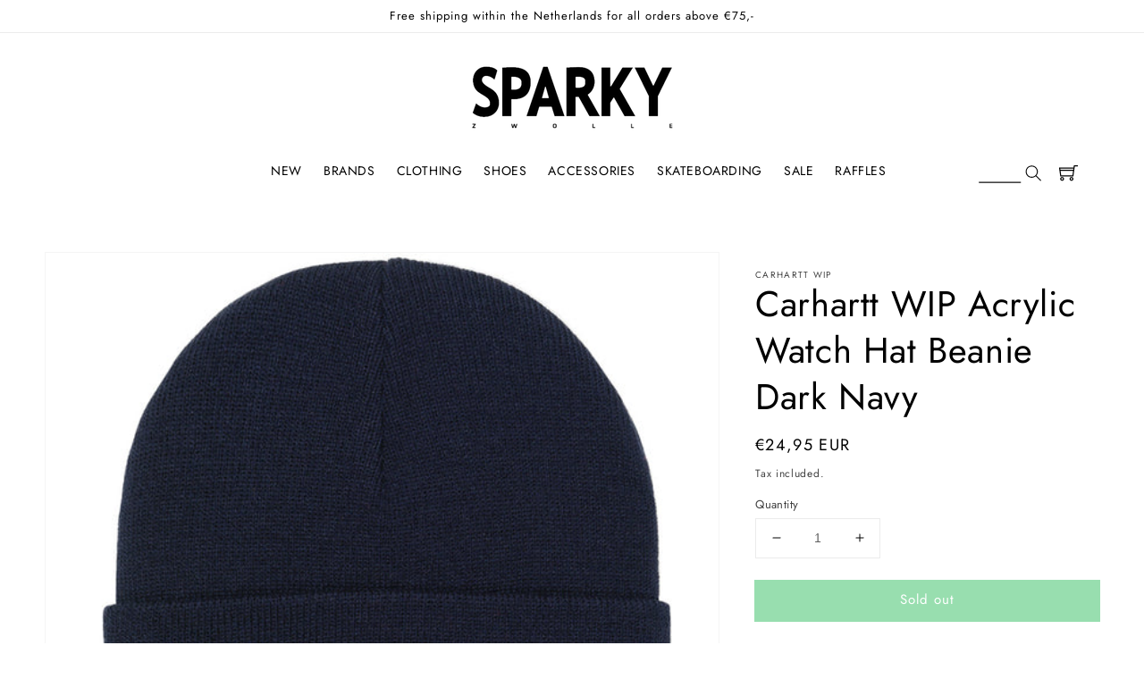

--- FILE ---
content_type: text/html; charset=utf-8
request_url: https://sparkystore.nl/products/carhartt-wip-acrylic-watch-hat-beanie-dark-navy
body_size: 28541
content:
<!doctype html>
<html class="no-js" lang="en">
  <head>
    <meta charset="utf-8">
    <meta http-equiv="X-UA-Compatible" content="IE=edge">
    <meta name="viewport" content="width=device-width,initial-scale=1">
    <meta name="theme-color" content="">
    <link rel="canonical" href="https://sparkystore.nl/products/carhartt-wip-acrylic-watch-hat-beanie-dark-navy">
    <link rel="preconnect" href="https://cdn.shopify.com" crossorigin><link rel="icon" type="image/png" href="//sparkystore.nl/cdn/shop/files/favicon-32x32_32x32.png?v=1649773297"><link rel="preconnect" href="https://fonts.shopifycdn.com" crossorigin><title>
      Carhartt WIP Acrylic Watch Hat Beanie Dark Navy
 &ndash; Sparky Online Store</title>

    
      <meta name="description" content="Carhartt WIP Acrylic Watch Hat Beanie Dark Navy">
    

    

    

    

    

<meta property="og:site_name" content="Sparky Online Store">
<meta property="og:url" content="https://sparkystore.nl/products/carhartt-wip-acrylic-watch-hat-beanie-dark-navy">
<meta property="og:title" content="Carhartt WIP Acrylic Watch Hat Beanie Dark Navy">
<meta property="og:type" content="product">
<meta property="og:description" content="Carhartt WIP Acrylic Watch Hat Beanie Dark Navy"><meta property="og:image" content="http://sparkystore.nl/cdn/shop/products/carhartt-wip-acrylic-watch-hat-beanie-dark-navy-1.jpg?v=1657129516">
  <meta property="og:image:secure_url" content="https://sparkystore.nl/cdn/shop/products/carhartt-wip-acrylic-watch-hat-beanie-dark-navy-1.jpg?v=1657129516">
  <meta property="og:image:width" content="800">
  <meta property="og:image:height" content="800"><meta property="og:price:amount" content="24,95">
  <meta property="og:price:currency" content="EUR"><meta name="twitter:card" content="summary_large_image">
<meta name="twitter:title" content="Carhartt WIP Acrylic Watch Hat Beanie Dark Navy">
<meta name="twitter:description" content="Carhartt WIP Acrylic Watch Hat Beanie Dark Navy">


    <script src="//sparkystore.nl/cdn/shop/t/3/assets/global.js?v=97398701748256292951635514819" defer="defer"></script>
    <script>window.performance && window.performance.mark && window.performance.mark('shopify.content_for_header.start');</script><meta id="shopify-digital-wallet" name="shopify-digital-wallet" content="/60886810850/digital_wallets/dialog">
<link rel="alternate" type="application/json+oembed" href="https://sparkystore.nl/products/carhartt-wip-acrylic-watch-hat-beanie-dark-navy.oembed">
<script async="async" src="/checkouts/internal/preloads.js?locale=en-NL"></script>
<script id="shopify-features" type="application/json">{"accessToken":"9e0acab095f695e8b5dfee8690ad1923","betas":["rich-media-storefront-analytics"],"domain":"sparkystore.nl","predictiveSearch":true,"shopId":60886810850,"locale":"en"}</script>
<script>var Shopify = Shopify || {};
Shopify.shop = "sparky-online-store.myshopify.com";
Shopify.locale = "en";
Shopify.currency = {"active":"EUR","rate":"1.0"};
Shopify.country = "NL";
Shopify.theme = {"name":"Sparky-DAWN\/main","id":128484409570,"schema_name":"Dawn","schema_version":"2.3.0","theme_store_id":null,"role":"main"};
Shopify.theme.handle = "null";
Shopify.theme.style = {"id":null,"handle":null};
Shopify.cdnHost = "sparkystore.nl/cdn";
Shopify.routes = Shopify.routes || {};
Shopify.routes.root = "/";</script>
<script type="module">!function(o){(o.Shopify=o.Shopify||{}).modules=!0}(window);</script>
<script>!function(o){function n(){var o=[];function n(){o.push(Array.prototype.slice.apply(arguments))}return n.q=o,n}var t=o.Shopify=o.Shopify||{};t.loadFeatures=n(),t.autoloadFeatures=n()}(window);</script>
<script id="shop-js-analytics" type="application/json">{"pageType":"product"}</script>
<script defer="defer" async type="module" src="//sparkystore.nl/cdn/shopifycloud/shop-js/modules/v2/client.init-shop-cart-sync_BdyHc3Nr.en.esm.js"></script>
<script defer="defer" async type="module" src="//sparkystore.nl/cdn/shopifycloud/shop-js/modules/v2/chunk.common_Daul8nwZ.esm.js"></script>
<script type="module">
  await import("//sparkystore.nl/cdn/shopifycloud/shop-js/modules/v2/client.init-shop-cart-sync_BdyHc3Nr.en.esm.js");
await import("//sparkystore.nl/cdn/shopifycloud/shop-js/modules/v2/chunk.common_Daul8nwZ.esm.js");

  window.Shopify.SignInWithShop?.initShopCartSync?.({"fedCMEnabled":true,"windoidEnabled":true});

</script>
<script>(function() {
  var isLoaded = false;
  function asyncLoad() {
    if (isLoaded) return;
    isLoaded = true;
    var urls = ["https:\/\/cdn.shopify.com\/s\/files\/1\/0608\/8681\/0850\/t\/3\/assets\/booster_eu_cookie_60886810850.js?v=1661520693\u0026shop=sparky-online-store.myshopify.com"];
    for (var i = 0; i < urls.length; i++) {
      var s = document.createElement('script');
      s.type = 'text/javascript';
      s.async = true;
      s.src = urls[i];
      var x = document.getElementsByTagName('script')[0];
      x.parentNode.insertBefore(s, x);
    }
  };
  if(window.attachEvent) {
    window.attachEvent('onload', asyncLoad);
  } else {
    window.addEventListener('load', asyncLoad, false);
  }
})();</script>
<script id="__st">var __st={"a":60886810850,"offset":3600,"reqid":"6071ecac-c32e-4472-99ce-df528650f70a-1769006765","pageurl":"sparkystore.nl\/products\/carhartt-wip-acrylic-watch-hat-beanie-dark-navy","u":"ed968ae5a5cb","p":"product","rtyp":"product","rid":7773387522274};</script>
<script>window.ShopifyPaypalV4VisibilityTracking = true;</script>
<script id="captcha-bootstrap">!function(){'use strict';const t='contact',e='account',n='new_comment',o=[[t,t],['blogs',n],['comments',n],[t,'customer']],c=[[e,'customer_login'],[e,'guest_login'],[e,'recover_customer_password'],[e,'create_customer']],r=t=>t.map((([t,e])=>`form[action*='/${t}']:not([data-nocaptcha='true']) input[name='form_type'][value='${e}']`)).join(','),a=t=>()=>t?[...document.querySelectorAll(t)].map((t=>t.form)):[];function s(){const t=[...o],e=r(t);return a(e)}const i='password',u='form_key',d=['recaptcha-v3-token','g-recaptcha-response','h-captcha-response',i],f=()=>{try{return window.sessionStorage}catch{return}},m='__shopify_v',_=t=>t.elements[u];function p(t,e,n=!1){try{const o=window.sessionStorage,c=JSON.parse(o.getItem(e)),{data:r}=function(t){const{data:e,action:n}=t;return t[m]||n?{data:e,action:n}:{data:t,action:n}}(c);for(const[e,n]of Object.entries(r))t.elements[e]&&(t.elements[e].value=n);n&&o.removeItem(e)}catch(o){console.error('form repopulation failed',{error:o})}}const l='form_type',E='cptcha';function T(t){t.dataset[E]=!0}const w=window,h=w.document,L='Shopify',v='ce_forms',y='captcha';let A=!1;((t,e)=>{const n=(g='f06e6c50-85a8-45c8-87d0-21a2b65856fe',I='https://cdn.shopify.com/shopifycloud/storefront-forms-hcaptcha/ce_storefront_forms_captcha_hcaptcha.v1.5.2.iife.js',D={infoText:'Protected by hCaptcha',privacyText:'Privacy',termsText:'Terms'},(t,e,n)=>{const o=w[L][v],c=o.bindForm;if(c)return c(t,g,e,D).then(n);var r;o.q.push([[t,g,e,D],n]),r=I,A||(h.body.append(Object.assign(h.createElement('script'),{id:'captcha-provider',async:!0,src:r})),A=!0)});var g,I,D;w[L]=w[L]||{},w[L][v]=w[L][v]||{},w[L][v].q=[],w[L][y]=w[L][y]||{},w[L][y].protect=function(t,e){n(t,void 0,e),T(t)},Object.freeze(w[L][y]),function(t,e,n,w,h,L){const[v,y,A,g]=function(t,e,n){const i=e?o:[],u=t?c:[],d=[...i,...u],f=r(d),m=r(i),_=r(d.filter((([t,e])=>n.includes(e))));return[a(f),a(m),a(_),s()]}(w,h,L),I=t=>{const e=t.target;return e instanceof HTMLFormElement?e:e&&e.form},D=t=>v().includes(t);t.addEventListener('submit',(t=>{const e=I(t);if(!e)return;const n=D(e)&&!e.dataset.hcaptchaBound&&!e.dataset.recaptchaBound,o=_(e),c=g().includes(e)&&(!o||!o.value);(n||c)&&t.preventDefault(),c&&!n&&(function(t){try{if(!f())return;!function(t){const e=f();if(!e)return;const n=_(t);if(!n)return;const o=n.value;o&&e.removeItem(o)}(t);const e=Array.from(Array(32),(()=>Math.random().toString(36)[2])).join('');!function(t,e){_(t)||t.append(Object.assign(document.createElement('input'),{type:'hidden',name:u})),t.elements[u].value=e}(t,e),function(t,e){const n=f();if(!n)return;const o=[...t.querySelectorAll(`input[type='${i}']`)].map((({name:t})=>t)),c=[...d,...o],r={};for(const[a,s]of new FormData(t).entries())c.includes(a)||(r[a]=s);n.setItem(e,JSON.stringify({[m]:1,action:t.action,data:r}))}(t,e)}catch(e){console.error('failed to persist form',e)}}(e),e.submit())}));const S=(t,e)=>{t&&!t.dataset[E]&&(n(t,e.some((e=>e===t))),T(t))};for(const o of['focusin','change'])t.addEventListener(o,(t=>{const e=I(t);D(e)&&S(e,y())}));const B=e.get('form_key'),M=e.get(l),P=B&&M;t.addEventListener('DOMContentLoaded',(()=>{const t=y();if(P)for(const e of t)e.elements[l].value===M&&p(e,B);[...new Set([...A(),...v().filter((t=>'true'===t.dataset.shopifyCaptcha))])].forEach((e=>S(e,t)))}))}(h,new URLSearchParams(w.location.search),n,t,e,['guest_login'])})(!0,!0)}();</script>
<script integrity="sha256-4kQ18oKyAcykRKYeNunJcIwy7WH5gtpwJnB7kiuLZ1E=" data-source-attribution="shopify.loadfeatures" defer="defer" src="//sparkystore.nl/cdn/shopifycloud/storefront/assets/storefront/load_feature-a0a9edcb.js" crossorigin="anonymous"></script>
<script data-source-attribution="shopify.dynamic_checkout.dynamic.init">var Shopify=Shopify||{};Shopify.PaymentButton=Shopify.PaymentButton||{isStorefrontPortableWallets:!0,init:function(){window.Shopify.PaymentButton.init=function(){};var t=document.createElement("script");t.src="https://sparkystore.nl/cdn/shopifycloud/portable-wallets/latest/portable-wallets.en.js",t.type="module",document.head.appendChild(t)}};
</script>
<script data-source-attribution="shopify.dynamic_checkout.buyer_consent">
  function portableWalletsHideBuyerConsent(e){var t=document.getElementById("shopify-buyer-consent"),n=document.getElementById("shopify-subscription-policy-button");t&&n&&(t.classList.add("hidden"),t.setAttribute("aria-hidden","true"),n.removeEventListener("click",e))}function portableWalletsShowBuyerConsent(e){var t=document.getElementById("shopify-buyer-consent"),n=document.getElementById("shopify-subscription-policy-button");t&&n&&(t.classList.remove("hidden"),t.removeAttribute("aria-hidden"),n.addEventListener("click",e))}window.Shopify?.PaymentButton&&(window.Shopify.PaymentButton.hideBuyerConsent=portableWalletsHideBuyerConsent,window.Shopify.PaymentButton.showBuyerConsent=portableWalletsShowBuyerConsent);
</script>
<script data-source-attribution="shopify.dynamic_checkout.cart.bootstrap">document.addEventListener("DOMContentLoaded",(function(){function t(){return document.querySelector("shopify-accelerated-checkout-cart, shopify-accelerated-checkout")}if(t())Shopify.PaymentButton.init();else{new MutationObserver((function(e,n){t()&&(Shopify.PaymentButton.init(),n.disconnect())})).observe(document.body,{childList:!0,subtree:!0})}}));
</script>
<link rel="stylesheet" media="screen" href="//sparkystore.nl/cdn/shop/t/3/compiled_assets/styles.css?v=7705">
<script id="sections-script" data-sections="main-product,header,footer" defer="defer" src="//sparkystore.nl/cdn/shop/t/3/compiled_assets/scripts.js?v=7705"></script>
<script>window.performance && window.performance.mark && window.performance.mark('shopify.content_for_header.end');</script>


    <style data-shopify>
      @font-face {
  font-family: Jost;
  font-weight: 400;
  font-style: normal;
  font-display: swap;
  src: url("//sparkystore.nl/cdn/fonts/jost/jost_n4.d47a1b6347ce4a4c9f437608011273009d91f2b7.woff2") format("woff2"),
       url("//sparkystore.nl/cdn/fonts/jost/jost_n4.791c46290e672b3f85c3d1c651ef2efa3819eadd.woff") format("woff");
}

      @font-face {
  font-family: Jost;
  font-weight: 700;
  font-style: normal;
  font-display: swap;
  src: url("//sparkystore.nl/cdn/fonts/jost/jost_n7.921dc18c13fa0b0c94c5e2517ffe06139c3615a3.woff2") format("woff2"),
       url("//sparkystore.nl/cdn/fonts/jost/jost_n7.cbfc16c98c1e195f46c536e775e4e959c5f2f22b.woff") format("woff");
}

      @font-face {
  font-family: Jost;
  font-weight: 400;
  font-style: italic;
  font-display: swap;
  src: url("//sparkystore.nl/cdn/fonts/jost/jost_i4.b690098389649750ada222b9763d55796c5283a5.woff2") format("woff2"),
       url("//sparkystore.nl/cdn/fonts/jost/jost_i4.fd766415a47e50b9e391ae7ec04e2ae25e7e28b0.woff") format("woff");
}

      @font-face {
  font-family: Jost;
  font-weight: 700;
  font-style: italic;
  font-display: swap;
  src: url("//sparkystore.nl/cdn/fonts/jost/jost_i7.d8201b854e41e19d7ed9b1a31fe4fe71deea6d3f.woff2") format("woff2"),
       url("//sparkystore.nl/cdn/fonts/jost/jost_i7.eae515c34e26b6c853efddc3fc0c552e0de63757.woff") format("woff");
}

      @font-face {
  font-family: Jost;
  font-weight: 400;
  font-style: normal;
  font-display: swap;
  src: url("//sparkystore.nl/cdn/fonts/jost/jost_n4.d47a1b6347ce4a4c9f437608011273009d91f2b7.woff2") format("woff2"),
       url("//sparkystore.nl/cdn/fonts/jost/jost_n4.791c46290e672b3f85c3d1c651ef2efa3819eadd.woff") format("woff");
}


      :root {
        --font-body-family: Jost, sans-serif;
        --font-body-style: normal;
        --font-body-weight: 400;

        --font-heading-family: Jost, sans-serif;
        --font-heading-style: normal;
        --font-heading-weight: 400;

        --font-body-scale: 1.0;
        --font-heading-scale: 1.0;

        --color-base-text: 0, 0, 0;
        --color-base-background-1: 255, 255, 255;
        --color-base-background-2: 255, 255, 255;
        --color-base-solid-button-labels: 255, 255, 255;
        --color-base-outline-button-labels: 0, 0, 0;
        --color-base-accent-1: 48, 188, 94;
        --color-base-accent-2: 250, 250, 250;
        --payment-terms-background-color: #ffffff;

        --gradient-base-background-1: #ffffff;
        --gradient-base-background-2: #ffffff;
        --gradient-base-accent-1: #30bc5e;
        --gradient-base-accent-2: #fafafa;

        --page-width: 160rem;
        --page-width-margin: 2rem;
      }

      *,
      *::before,
      *::after {
        box-sizing: inherit;
      }

      html {
        box-sizing: border-box;
        font-size: calc(var(--font-body-scale) * 62.5%);
        height: 100%;
      }

      body {
        display: grid;
        grid-template-rows: auto auto 1fr auto;
        grid-template-columns: 100%;
        min-height: 100%;
        margin: 0;
        font-size: 1.5rem;
        letter-spacing: 0.06rem;
        line-height: calc(1 + 0.8 / var(--font-body-scale));
        font-family: var(--font-body-family);
        font-style: var(--font-body-style);
        font-weight: var(--font-body-weight);
      }

      @media screen and (min-width: 750px) {
        body {
          font-size: 1.6rem;
        }
      }

      /*ADDITIONAL FOOTER STYLING*/
      .footer__content-top {
        background: #fafafa;
      }
    </style>

    <link href="//sparkystore.nl/cdn/shop/t/3/assets/base.css?v=138794416572765002041739387995" rel="stylesheet" type="text/css" media="all" />
<link rel="preload" as="font" href="//sparkystore.nl/cdn/fonts/jost/jost_n4.d47a1b6347ce4a4c9f437608011273009d91f2b7.woff2" type="font/woff2" crossorigin><link rel="preload" as="font" href="//sparkystore.nl/cdn/fonts/jost/jost_n4.d47a1b6347ce4a4c9f437608011273009d91f2b7.woff2" type="font/woff2" crossorigin><link rel="stylesheet" href="//sparkystore.nl/cdn/shop/t/3/assets/component-predictive-search.css?v=10425135875555615991635514819" media="print" onload="this.media='all'"><script>document.documentElement.className = document.documentElement.className.replace('no-js', 'js');</script>

  
 <!--begin-boost-pfs-filter-css-->
   <link rel="preload stylesheet" href="//sparkystore.nl/cdn/shop/t/3/assets/boost-pfs-instant-search.css?v=150184241714290651141653050243" as="style"><link href="//sparkystore.nl/cdn/shop/t/3/assets/boost-pfs-custom.css?v=62666130050700682591663939602" rel="stylesheet" type="text/css" media="all" />
<style data-id="boost-pfs-style">
    .boost-pfs-filter-option-title-text {font-family: futura;}

   .boost-pfs-filter-tree-v .boost-pfs-filter-option-title-text:before {}
    .boost-pfs-filter-tree-v .boost-pfs-filter-option.boost-pfs-filter-option-collapsed .boost-pfs-filter-option-title-text:before {}
    .boost-pfs-filter-tree-h .boost-pfs-filter-option-title-heading:before {}

    .boost-pfs-filter-refine-by .boost-pfs-filter-option-title h3 {}

    .boost-pfs-filter-option-content .boost-pfs-filter-option-item-list .boost-pfs-filter-option-item button,
    .boost-pfs-filter-option-content .boost-pfs-filter-option-item-list .boost-pfs-filter-option-item .boost-pfs-filter-button,
    .boost-pfs-filter-option-range-amount input,
    .boost-pfs-filter-tree-v .boost-pfs-filter-refine-by .boost-pfs-filter-refine-by-items .refine-by-item,
    .boost-pfs-filter-refine-by-wrapper-v .boost-pfs-filter-refine-by .boost-pfs-filter-refine-by-items .refine-by-item,
    .boost-pfs-filter-refine-by .boost-pfs-filter-option-title,
    .boost-pfs-filter-refine-by .boost-pfs-filter-refine-by-items .refine-by-item>a,
    .boost-pfs-filter-refine-by>span,
    .boost-pfs-filter-clear,
    .boost-pfs-filter-clear-all{font-family: futura;}
    .boost-pfs-filter-tree-h .boost-pfs-filter-pc .boost-pfs-filter-refine-by-items .refine-by-item .boost-pfs-filter-clear .refine-by-type,
    .boost-pfs-filter-refine-by-wrapper-h .boost-pfs-filter-pc .boost-pfs-filter-refine-by-items .refine-by-item .boost-pfs-filter-clear .refine-by-type {}

    .boost-pfs-filter-option-multi-level-collections .boost-pfs-filter-option-multi-level-list .boost-pfs-filter-option-item .boost-pfs-filter-button-arrow .boost-pfs-arrow:before,
    .boost-pfs-filter-option-multi-level-tag .boost-pfs-filter-option-multi-level-list .boost-pfs-filter-option-item .boost-pfs-filter-button-arrow .boost-pfs-arrow:before {}

    .boost-pfs-filter-refine-by-wrapper-v .boost-pfs-filter-refine-by .boost-pfs-filter-refine-by-items .refine-by-item .boost-pfs-filter-clear:after,
    .boost-pfs-filter-refine-by-wrapper-v .boost-pfs-filter-refine-by .boost-pfs-filter-refine-by-items .refine-by-item .boost-pfs-filter-clear:before,
    .boost-pfs-filter-tree-v .boost-pfs-filter-refine-by .boost-pfs-filter-refine-by-items .refine-by-item .boost-pfs-filter-clear:after,
    .boost-pfs-filter-tree-v .boost-pfs-filter-refine-by .boost-pfs-filter-refine-by-items .refine-by-item .boost-pfs-filter-clear:before,
    .boost-pfs-filter-refine-by-wrapper-h .boost-pfs-filter-pc .boost-pfs-filter-refine-by-items .refine-by-item .boost-pfs-filter-clear:after,
    .boost-pfs-filter-refine-by-wrapper-h .boost-pfs-filter-pc .boost-pfs-filter-refine-by-items .refine-by-item .boost-pfs-filter-clear:before,
    .boost-pfs-filter-tree-h .boost-pfs-filter-pc .boost-pfs-filter-refine-by-items .refine-by-item .boost-pfs-filter-clear:after,
    .boost-pfs-filter-tree-h .boost-pfs-filter-pc .boost-pfs-filter-refine-by-items .refine-by-item .boost-pfs-filter-clear:before {}
    .boost-pfs-filter-option-range-slider .noUi-value-horizontal {}

    .boost-pfs-filter-tree-mobile-button button,
    .boost-pfs-filter-top-sorting-mobile button {font-family: futura !important;}
    .boost-pfs-filter-top-sorting-mobile button>span:after {}
  </style>
 <!--end-boost-pfs-filter-css-->

 
<script src="https://cdn.shopify.com/extensions/8d2c31d3-a828-4daf-820f-80b7f8e01c39/nova-eu-cookie-bar-gdpr-4/assets/nova-cookie-app-embed.js" type="text/javascript" defer="defer"></script>
<link href="https://cdn.shopify.com/extensions/8d2c31d3-a828-4daf-820f-80b7f8e01c39/nova-eu-cookie-bar-gdpr-4/assets/nova-cookie.css" rel="stylesheet" type="text/css" media="all">
<link href="https://monorail-edge.shopifysvc.com" rel="dns-prefetch">
<script>(function(){if ("sendBeacon" in navigator && "performance" in window) {try {var session_token_from_headers = performance.getEntriesByType('navigation')[0].serverTiming.find(x => x.name == '_s').description;} catch {var session_token_from_headers = undefined;}var session_cookie_matches = document.cookie.match(/_shopify_s=([^;]*)/);var session_token_from_cookie = session_cookie_matches && session_cookie_matches.length === 2 ? session_cookie_matches[1] : "";var session_token = session_token_from_headers || session_token_from_cookie || "";function handle_abandonment_event(e) {var entries = performance.getEntries().filter(function(entry) {return /monorail-edge.shopifysvc.com/.test(entry.name);});if (!window.abandonment_tracked && entries.length === 0) {window.abandonment_tracked = true;var currentMs = Date.now();var navigation_start = performance.timing.navigationStart;var payload = {shop_id: 60886810850,url: window.location.href,navigation_start,duration: currentMs - navigation_start,session_token,page_type: "product"};window.navigator.sendBeacon("https://monorail-edge.shopifysvc.com/v1/produce", JSON.stringify({schema_id: "online_store_buyer_site_abandonment/1.1",payload: payload,metadata: {event_created_at_ms: currentMs,event_sent_at_ms: currentMs}}));}}window.addEventListener('pagehide', handle_abandonment_event);}}());</script>
<script id="web-pixels-manager-setup">(function e(e,d,r,n,o){if(void 0===o&&(o={}),!Boolean(null===(a=null===(i=window.Shopify)||void 0===i?void 0:i.analytics)||void 0===a?void 0:a.replayQueue)){var i,a;window.Shopify=window.Shopify||{};var t=window.Shopify;t.analytics=t.analytics||{};var s=t.analytics;s.replayQueue=[],s.publish=function(e,d,r){return s.replayQueue.push([e,d,r]),!0};try{self.performance.mark("wpm:start")}catch(e){}var l=function(){var e={modern:/Edge?\/(1{2}[4-9]|1[2-9]\d|[2-9]\d{2}|\d{4,})\.\d+(\.\d+|)|Firefox\/(1{2}[4-9]|1[2-9]\d|[2-9]\d{2}|\d{4,})\.\d+(\.\d+|)|Chrom(ium|e)\/(9{2}|\d{3,})\.\d+(\.\d+|)|(Maci|X1{2}).+ Version\/(15\.\d+|(1[6-9]|[2-9]\d|\d{3,})\.\d+)([,.]\d+|)( \(\w+\)|)( Mobile\/\w+|) Safari\/|Chrome.+OPR\/(9{2}|\d{3,})\.\d+\.\d+|(CPU[ +]OS|iPhone[ +]OS|CPU[ +]iPhone|CPU IPhone OS|CPU iPad OS)[ +]+(15[._]\d+|(1[6-9]|[2-9]\d|\d{3,})[._]\d+)([._]\d+|)|Android:?[ /-](13[3-9]|1[4-9]\d|[2-9]\d{2}|\d{4,})(\.\d+|)(\.\d+|)|Android.+Firefox\/(13[5-9]|1[4-9]\d|[2-9]\d{2}|\d{4,})\.\d+(\.\d+|)|Android.+Chrom(ium|e)\/(13[3-9]|1[4-9]\d|[2-9]\d{2}|\d{4,})\.\d+(\.\d+|)|SamsungBrowser\/([2-9]\d|\d{3,})\.\d+/,legacy:/Edge?\/(1[6-9]|[2-9]\d|\d{3,})\.\d+(\.\d+|)|Firefox\/(5[4-9]|[6-9]\d|\d{3,})\.\d+(\.\d+|)|Chrom(ium|e)\/(5[1-9]|[6-9]\d|\d{3,})\.\d+(\.\d+|)([\d.]+$|.*Safari\/(?![\d.]+ Edge\/[\d.]+$))|(Maci|X1{2}).+ Version\/(10\.\d+|(1[1-9]|[2-9]\d|\d{3,})\.\d+)([,.]\d+|)( \(\w+\)|)( Mobile\/\w+|) Safari\/|Chrome.+OPR\/(3[89]|[4-9]\d|\d{3,})\.\d+\.\d+|(CPU[ +]OS|iPhone[ +]OS|CPU[ +]iPhone|CPU IPhone OS|CPU iPad OS)[ +]+(10[._]\d+|(1[1-9]|[2-9]\d|\d{3,})[._]\d+)([._]\d+|)|Android:?[ /-](13[3-9]|1[4-9]\d|[2-9]\d{2}|\d{4,})(\.\d+|)(\.\d+|)|Mobile Safari.+OPR\/([89]\d|\d{3,})\.\d+\.\d+|Android.+Firefox\/(13[5-9]|1[4-9]\d|[2-9]\d{2}|\d{4,})\.\d+(\.\d+|)|Android.+Chrom(ium|e)\/(13[3-9]|1[4-9]\d|[2-9]\d{2}|\d{4,})\.\d+(\.\d+|)|Android.+(UC? ?Browser|UCWEB|U3)[ /]?(15\.([5-9]|\d{2,})|(1[6-9]|[2-9]\d|\d{3,})\.\d+)\.\d+|SamsungBrowser\/(5\.\d+|([6-9]|\d{2,})\.\d+)|Android.+MQ{2}Browser\/(14(\.(9|\d{2,})|)|(1[5-9]|[2-9]\d|\d{3,})(\.\d+|))(\.\d+|)|K[Aa][Ii]OS\/(3\.\d+|([4-9]|\d{2,})\.\d+)(\.\d+|)/},d=e.modern,r=e.legacy,n=navigator.userAgent;return n.match(d)?"modern":n.match(r)?"legacy":"unknown"}(),u="modern"===l?"modern":"legacy",c=(null!=n?n:{modern:"",legacy:""})[u],f=function(e){return[e.baseUrl,"/wpm","/b",e.hashVersion,"modern"===e.buildTarget?"m":"l",".js"].join("")}({baseUrl:d,hashVersion:r,buildTarget:u}),m=function(e){var d=e.version,r=e.bundleTarget,n=e.surface,o=e.pageUrl,i=e.monorailEndpoint;return{emit:function(e){var a=e.status,t=e.errorMsg,s=(new Date).getTime(),l=JSON.stringify({metadata:{event_sent_at_ms:s},events:[{schema_id:"web_pixels_manager_load/3.1",payload:{version:d,bundle_target:r,page_url:o,status:a,surface:n,error_msg:t},metadata:{event_created_at_ms:s}}]});if(!i)return console&&console.warn&&console.warn("[Web Pixels Manager] No Monorail endpoint provided, skipping logging."),!1;try{return self.navigator.sendBeacon.bind(self.navigator)(i,l)}catch(e){}var u=new XMLHttpRequest;try{return u.open("POST",i,!0),u.setRequestHeader("Content-Type","text/plain"),u.send(l),!0}catch(e){return console&&console.warn&&console.warn("[Web Pixels Manager] Got an unhandled error while logging to Monorail."),!1}}}}({version:r,bundleTarget:l,surface:e.surface,pageUrl:self.location.href,monorailEndpoint:e.monorailEndpoint});try{o.browserTarget=l,function(e){var d=e.src,r=e.async,n=void 0===r||r,o=e.onload,i=e.onerror,a=e.sri,t=e.scriptDataAttributes,s=void 0===t?{}:t,l=document.createElement("script"),u=document.querySelector("head"),c=document.querySelector("body");if(l.async=n,l.src=d,a&&(l.integrity=a,l.crossOrigin="anonymous"),s)for(var f in s)if(Object.prototype.hasOwnProperty.call(s,f))try{l.dataset[f]=s[f]}catch(e){}if(o&&l.addEventListener("load",o),i&&l.addEventListener("error",i),u)u.appendChild(l);else{if(!c)throw new Error("Did not find a head or body element to append the script");c.appendChild(l)}}({src:f,async:!0,onload:function(){if(!function(){var e,d;return Boolean(null===(d=null===(e=window.Shopify)||void 0===e?void 0:e.analytics)||void 0===d?void 0:d.initialized)}()){var d=window.webPixelsManager.init(e)||void 0;if(d){var r=window.Shopify.analytics;r.replayQueue.forEach((function(e){var r=e[0],n=e[1],o=e[2];d.publishCustomEvent(r,n,o)})),r.replayQueue=[],r.publish=d.publishCustomEvent,r.visitor=d.visitor,r.initialized=!0}}},onerror:function(){return m.emit({status:"failed",errorMsg:"".concat(f," has failed to load")})},sri:function(e){var d=/^sha384-[A-Za-z0-9+/=]+$/;return"string"==typeof e&&d.test(e)}(c)?c:"",scriptDataAttributes:o}),m.emit({status:"loading"})}catch(e){m.emit({status:"failed",errorMsg:(null==e?void 0:e.message)||"Unknown error"})}}})({shopId: 60886810850,storefrontBaseUrl: "https://sparkystore.nl",extensionsBaseUrl: "https://extensions.shopifycdn.com/cdn/shopifycloud/web-pixels-manager",monorailEndpoint: "https://monorail-edge.shopifysvc.com/unstable/produce_batch",surface: "storefront-renderer",enabledBetaFlags: ["2dca8a86"],webPixelsConfigList: [{"id":"1013678411","configuration":"{\"config\":\"{\\\"pixel_id\\\":\\\"G-231FWSK1G6\\\",\\\"gtag_events\\\":[{\\\"type\\\":\\\"purchase\\\",\\\"action_label\\\":\\\"G-231FWSK1G6\\\"},{\\\"type\\\":\\\"page_view\\\",\\\"action_label\\\":\\\"G-231FWSK1G6\\\"},{\\\"type\\\":\\\"view_item\\\",\\\"action_label\\\":\\\"G-231FWSK1G6\\\"},{\\\"type\\\":\\\"search\\\",\\\"action_label\\\":\\\"G-231FWSK1G6\\\"},{\\\"type\\\":\\\"add_to_cart\\\",\\\"action_label\\\":\\\"G-231FWSK1G6\\\"},{\\\"type\\\":\\\"begin_checkout\\\",\\\"action_label\\\":\\\"G-231FWSK1G6\\\"},{\\\"type\\\":\\\"add_payment_info\\\",\\\"action_label\\\":\\\"G-231FWSK1G6\\\"}],\\\"enable_monitoring_mode\\\":false}\"}","eventPayloadVersion":"v1","runtimeContext":"OPEN","scriptVersion":"b2a88bafab3e21179ed38636efcd8a93","type":"APP","apiClientId":1780363,"privacyPurposes":[],"dataSharingAdjustments":{"protectedCustomerApprovalScopes":["read_customer_address","read_customer_email","read_customer_name","read_customer_personal_data","read_customer_phone"]}},{"id":"shopify-app-pixel","configuration":"{}","eventPayloadVersion":"v1","runtimeContext":"STRICT","scriptVersion":"0450","apiClientId":"shopify-pixel","type":"APP","privacyPurposes":["ANALYTICS","MARKETING"]},{"id":"shopify-custom-pixel","eventPayloadVersion":"v1","runtimeContext":"LAX","scriptVersion":"0450","apiClientId":"shopify-pixel","type":"CUSTOM","privacyPurposes":["ANALYTICS","MARKETING"]}],isMerchantRequest: false,initData: {"shop":{"name":"Sparky Online Store","paymentSettings":{"currencyCode":"EUR"},"myshopifyDomain":"sparky-online-store.myshopify.com","countryCode":"NL","storefrontUrl":"https:\/\/sparkystore.nl"},"customer":null,"cart":null,"checkout":null,"productVariants":[{"price":{"amount":24.95,"currencyCode":"EUR"},"product":{"title":"Carhartt WIP Acrylic Watch Hat Beanie Dark Navy","vendor":"Carhartt WIP","id":"7773387522274","untranslatedTitle":"Carhartt WIP Acrylic Watch Hat Beanie Dark Navy","url":"\/products\/carhartt-wip-acrylic-watch-hat-beanie-dark-navy","type":"Beanies"},"id":"53401998164299","image":{"src":"\/\/sparkystore.nl\/cdn\/shop\/products\/carhartt-wip-acrylic-watch-hat-beanie-dark-navy-1.jpg?v=1657129516"},"sku":"1106792","title":"Default Title","untranslatedTitle":"Default Title"}],"purchasingCompany":null},},"https://sparkystore.nl/cdn","fcfee988w5aeb613cpc8e4bc33m6693e112",{"modern":"","legacy":""},{"shopId":"60886810850","storefrontBaseUrl":"https:\/\/sparkystore.nl","extensionBaseUrl":"https:\/\/extensions.shopifycdn.com\/cdn\/shopifycloud\/web-pixels-manager","surface":"storefront-renderer","enabledBetaFlags":"[\"2dca8a86\"]","isMerchantRequest":"false","hashVersion":"fcfee988w5aeb613cpc8e4bc33m6693e112","publish":"custom","events":"[[\"page_viewed\",{}],[\"product_viewed\",{\"productVariant\":{\"price\":{\"amount\":24.95,\"currencyCode\":\"EUR\"},\"product\":{\"title\":\"Carhartt WIP Acrylic Watch Hat Beanie Dark Navy\",\"vendor\":\"Carhartt WIP\",\"id\":\"7773387522274\",\"untranslatedTitle\":\"Carhartt WIP Acrylic Watch Hat Beanie Dark Navy\",\"url\":\"\/products\/carhartt-wip-acrylic-watch-hat-beanie-dark-navy\",\"type\":\"Beanies\"},\"id\":\"53401998164299\",\"image\":{\"src\":\"\/\/sparkystore.nl\/cdn\/shop\/products\/carhartt-wip-acrylic-watch-hat-beanie-dark-navy-1.jpg?v=1657129516\"},\"sku\":\"1106792\",\"title\":\"Default Title\",\"untranslatedTitle\":\"Default Title\"}}]]"});</script><script>
  window.ShopifyAnalytics = window.ShopifyAnalytics || {};
  window.ShopifyAnalytics.meta = window.ShopifyAnalytics.meta || {};
  window.ShopifyAnalytics.meta.currency = 'EUR';
  var meta = {"product":{"id":7773387522274,"gid":"gid:\/\/shopify\/Product\/7773387522274","vendor":"Carhartt WIP","type":"Beanies","handle":"carhartt-wip-acrylic-watch-hat-beanie-dark-navy","variants":[{"id":53401998164299,"price":2495,"name":"Carhartt WIP Acrylic Watch Hat Beanie Dark Navy","public_title":null,"sku":"1106792"}],"remote":false},"page":{"pageType":"product","resourceType":"product","resourceId":7773387522274,"requestId":"6071ecac-c32e-4472-99ce-df528650f70a-1769006765"}};
  for (var attr in meta) {
    window.ShopifyAnalytics.meta[attr] = meta[attr];
  }
</script>
<script class="analytics">
  (function () {
    var customDocumentWrite = function(content) {
      var jquery = null;

      if (window.jQuery) {
        jquery = window.jQuery;
      } else if (window.Checkout && window.Checkout.$) {
        jquery = window.Checkout.$;
      }

      if (jquery) {
        jquery('body').append(content);
      }
    };

    var hasLoggedConversion = function(token) {
      if (token) {
        return document.cookie.indexOf('loggedConversion=' + token) !== -1;
      }
      return false;
    }

    var setCookieIfConversion = function(token) {
      if (token) {
        var twoMonthsFromNow = new Date(Date.now());
        twoMonthsFromNow.setMonth(twoMonthsFromNow.getMonth() + 2);

        document.cookie = 'loggedConversion=' + token + '; expires=' + twoMonthsFromNow;
      }
    }

    var trekkie = window.ShopifyAnalytics.lib = window.trekkie = window.trekkie || [];
    if (trekkie.integrations) {
      return;
    }
    trekkie.methods = [
      'identify',
      'page',
      'ready',
      'track',
      'trackForm',
      'trackLink'
    ];
    trekkie.factory = function(method) {
      return function() {
        var args = Array.prototype.slice.call(arguments);
        args.unshift(method);
        trekkie.push(args);
        return trekkie;
      };
    };
    for (var i = 0; i < trekkie.methods.length; i++) {
      var key = trekkie.methods[i];
      trekkie[key] = trekkie.factory(key);
    }
    trekkie.load = function(config) {
      trekkie.config = config || {};
      trekkie.config.initialDocumentCookie = document.cookie;
      var first = document.getElementsByTagName('script')[0];
      var script = document.createElement('script');
      script.type = 'text/javascript';
      script.onerror = function(e) {
        var scriptFallback = document.createElement('script');
        scriptFallback.type = 'text/javascript';
        scriptFallback.onerror = function(error) {
                var Monorail = {
      produce: function produce(monorailDomain, schemaId, payload) {
        var currentMs = new Date().getTime();
        var event = {
          schema_id: schemaId,
          payload: payload,
          metadata: {
            event_created_at_ms: currentMs,
            event_sent_at_ms: currentMs
          }
        };
        return Monorail.sendRequest("https://" + monorailDomain + "/v1/produce", JSON.stringify(event));
      },
      sendRequest: function sendRequest(endpointUrl, payload) {
        // Try the sendBeacon API
        if (window && window.navigator && typeof window.navigator.sendBeacon === 'function' && typeof window.Blob === 'function' && !Monorail.isIos12()) {
          var blobData = new window.Blob([payload], {
            type: 'text/plain'
          });

          if (window.navigator.sendBeacon(endpointUrl, blobData)) {
            return true;
          } // sendBeacon was not successful

        } // XHR beacon

        var xhr = new XMLHttpRequest();

        try {
          xhr.open('POST', endpointUrl);
          xhr.setRequestHeader('Content-Type', 'text/plain');
          xhr.send(payload);
        } catch (e) {
          console.log(e);
        }

        return false;
      },
      isIos12: function isIos12() {
        return window.navigator.userAgent.lastIndexOf('iPhone; CPU iPhone OS 12_') !== -1 || window.navigator.userAgent.lastIndexOf('iPad; CPU OS 12_') !== -1;
      }
    };
    Monorail.produce('monorail-edge.shopifysvc.com',
      'trekkie_storefront_load_errors/1.1',
      {shop_id: 60886810850,
      theme_id: 128484409570,
      app_name: "storefront",
      context_url: window.location.href,
      source_url: "//sparkystore.nl/cdn/s/trekkie.storefront.cd680fe47e6c39ca5d5df5f0a32d569bc48c0f27.min.js"});

        };
        scriptFallback.async = true;
        scriptFallback.src = '//sparkystore.nl/cdn/s/trekkie.storefront.cd680fe47e6c39ca5d5df5f0a32d569bc48c0f27.min.js';
        first.parentNode.insertBefore(scriptFallback, first);
      };
      script.async = true;
      script.src = '//sparkystore.nl/cdn/s/trekkie.storefront.cd680fe47e6c39ca5d5df5f0a32d569bc48c0f27.min.js';
      first.parentNode.insertBefore(script, first);
    };
    trekkie.load(
      {"Trekkie":{"appName":"storefront","development":false,"defaultAttributes":{"shopId":60886810850,"isMerchantRequest":null,"themeId":128484409570,"themeCityHash":"2029464892753999968","contentLanguage":"en","currency":"EUR","eventMetadataId":"a86ada2e-adbb-476a-b496-c93523cc51fc"},"isServerSideCookieWritingEnabled":true,"monorailRegion":"shop_domain","enabledBetaFlags":["65f19447"]},"Session Attribution":{},"S2S":{"facebookCapiEnabled":false,"source":"trekkie-storefront-renderer","apiClientId":580111}}
    );

    var loaded = false;
    trekkie.ready(function() {
      if (loaded) return;
      loaded = true;

      window.ShopifyAnalytics.lib = window.trekkie;

      var originalDocumentWrite = document.write;
      document.write = customDocumentWrite;
      try { window.ShopifyAnalytics.merchantGoogleAnalytics.call(this); } catch(error) {};
      document.write = originalDocumentWrite;

      window.ShopifyAnalytics.lib.page(null,{"pageType":"product","resourceType":"product","resourceId":7773387522274,"requestId":"6071ecac-c32e-4472-99ce-df528650f70a-1769006765","shopifyEmitted":true});

      var match = window.location.pathname.match(/checkouts\/(.+)\/(thank_you|post_purchase)/)
      var token = match? match[1]: undefined;
      if (!hasLoggedConversion(token)) {
        setCookieIfConversion(token);
        window.ShopifyAnalytics.lib.track("Viewed Product",{"currency":"EUR","variantId":53401998164299,"productId":7773387522274,"productGid":"gid:\/\/shopify\/Product\/7773387522274","name":"Carhartt WIP Acrylic Watch Hat Beanie Dark Navy","price":"24.95","sku":"1106792","brand":"Carhartt WIP","variant":null,"category":"Beanies","nonInteraction":true,"remote":false},undefined,undefined,{"shopifyEmitted":true});
      window.ShopifyAnalytics.lib.track("monorail:\/\/trekkie_storefront_viewed_product\/1.1",{"currency":"EUR","variantId":53401998164299,"productId":7773387522274,"productGid":"gid:\/\/shopify\/Product\/7773387522274","name":"Carhartt WIP Acrylic Watch Hat Beanie Dark Navy","price":"24.95","sku":"1106792","brand":"Carhartt WIP","variant":null,"category":"Beanies","nonInteraction":true,"remote":false,"referer":"https:\/\/sparkystore.nl\/products\/carhartt-wip-acrylic-watch-hat-beanie-dark-navy"});
      }
    });


        var eventsListenerScript = document.createElement('script');
        eventsListenerScript.async = true;
        eventsListenerScript.src = "//sparkystore.nl/cdn/shopifycloud/storefront/assets/shop_events_listener-3da45d37.js";
        document.getElementsByTagName('head')[0].appendChild(eventsListenerScript);

})();</script>
  <script>
  if (!window.ga || (window.ga && typeof window.ga !== 'function')) {
    window.ga = function ga() {
      (window.ga.q = window.ga.q || []).push(arguments);
      if (window.Shopify && window.Shopify.analytics && typeof window.Shopify.analytics.publish === 'function') {
        window.Shopify.analytics.publish("ga_stub_called", {}, {sendTo: "google_osp_migration"});
      }
      console.error("Shopify's Google Analytics stub called with:", Array.from(arguments), "\nSee https://help.shopify.com/manual/promoting-marketing/pixels/pixel-migration#google for more information.");
    };
    if (window.Shopify && window.Shopify.analytics && typeof window.Shopify.analytics.publish === 'function') {
      window.Shopify.analytics.publish("ga_stub_initialized", {}, {sendTo: "google_osp_migration"});
    }
  }
</script>
<script
  defer
  src="https://sparkystore.nl/cdn/shopifycloud/perf-kit/shopify-perf-kit-3.0.4.min.js"
  data-application="storefront-renderer"
  data-shop-id="60886810850"
  data-render-region="gcp-us-east1"
  data-page-type="product"
  data-theme-instance-id="128484409570"
  data-theme-name="Dawn"
  data-theme-version="2.3.0"
  data-monorail-region="shop_domain"
  data-resource-timing-sampling-rate="10"
  data-shs="true"
  data-shs-beacon="true"
  data-shs-export-with-fetch="true"
  data-shs-logs-sample-rate="1"
  data-shs-beacon-endpoint="https://sparkystore.nl/api/collect"
></script>
</head>

  <body class="gradient">
    <a class="skip-to-content-link button visually-hidden" href="#MainContent">
      Skip to content
    </a>

    <div id="shopify-section-announcement-bar" class="shopify-section"><div class="announcement-bar color-background-1 gradient" role="region" aria-label="Announcement" ><p class="announcement-bar__message h5">
                Free shipping within the Netherlands for all orders above €75,-
</p></div>
</div>
    <div id="shopify-section-header" class="shopify-section"><link rel="stylesheet" href="//sparkystore.nl/cdn/shop/t/3/assets/component-list-menu.css?v=59403743751772599971654171532" media="print" onload="this.media='all'">
<link rel="stylesheet" href="//sparkystore.nl/cdn/shop/t/3/assets/component-search.css?v=128662198121899399791635514819" media="print" onload="this.media='all'">
<link rel="stylesheet" href="//sparkystore.nl/cdn/shop/t/3/assets/component-menu-drawer.css?v=65577390404613764191653482603" media="print" onload="this.media='all'">
<link rel="stylesheet" href="//sparkystore.nl/cdn/shop/t/3/assets/component-cart-notification.css?v=96916171282579605631654507035" media="print" onload="this.media='all'">
<link rel="stylesheet" href="//sparkystore.nl/cdn/shop/t/3/assets/component-cart-items.css?v=9303345466418729751635514819" media="print" onload="this.media='all'"><link rel="stylesheet" href="//sparkystore.nl/cdn/shop/t/3/assets/component-price.css?v=5328827735059554991635514819" media="print" onload="this.media='all'">
  <link rel="stylesheet" href="//sparkystore.nl/cdn/shop/t/3/assets/component-loading-overlay.css?v=167310470843593579841635514819" media="print" onload="this.media='all'"><noscript><link href="//sparkystore.nl/cdn/shop/t/3/assets/component-list-menu.css?v=59403743751772599971654171532" rel="stylesheet" type="text/css" media="all" /></noscript>
<noscript><link href="//sparkystore.nl/cdn/shop/t/3/assets/component-search.css?v=128662198121899399791635514819" rel="stylesheet" type="text/css" media="all" /></noscript>
<noscript><link href="//sparkystore.nl/cdn/shop/t/3/assets/component-menu-drawer.css?v=65577390404613764191653482603" rel="stylesheet" type="text/css" media="all" /></noscript>
<noscript><link href="//sparkystore.nl/cdn/shop/t/3/assets/component-cart-notification.css?v=96916171282579605631654507035" rel="stylesheet" type="text/css" media="all" /></noscript>
<noscript><link href="//sparkystore.nl/cdn/shop/t/3/assets/component-cart-items.css?v=9303345466418729751635514819" rel="stylesheet" type="text/css" media="all" /></noscript>

<style>
/* SEARCH ICON STYLING 
  #searchline {
    background-color: #000;
    content: "";
    height: 1px;
    width: 6rem;
    margin-left: -6.6rem;
    margin-top: 3.2rem;
  }
*/ 
/*MOB STYLING*/
  @media screen and (max-width: 749px) {
    .menu-drawer-container {
      padding-left: 1rem;
    }
  }

  @media screen and (max-width: 1023px) {
    /*.header--top-center * > .header__search {
      padding-right: 2rem;
    }*/

    .header__inline-menu {
      grid-area: icons;
    }

    .header__icons {
    grid-area: initial;
    flex-direction: column;
    align-items: end;
    }

    .header__icon--cart {
      justify-content: end !important;
    }

    .header__icon--menu {
      margin-left: -2rem !important;
    }
  }

  header-drawer {
    justify-self: start;
    margin-left: -1.2rem;
  }

  @media screen and (min-width: 1024px) {
    header-drawer {
      display: none;
    }
  }

  .menu-drawer-container {
    display: flex;
  }

  .list-menu {
    list-style: none;
    padding: 0;
    margin: 0;
  }

  .list-menu--inline {
    display: inline-flex;
    /*flex-wrap: wrap;*/
  }

  summary.list-menu__item {
    padding-right: 2.7rem;
  }

  .list-menu__item {
    display: flex;
    align-items: center;
    line-height: calc(1 + 0.3 / var(--font-body-scale));
  }

  .list-menu__item--link {
    text-decoration: none;
    padding-bottom: 1rem;
    padding-top: 1rem;
    line-height: calc(1 + 0.8 / var(--font-body-scale));
  }

  @media screen and (min-width: 750px) {
    .list-menu__item--link {
      padding-bottom: 0.5rem;
      padding-top: 0.5rem;
    }
  }
</style>

<script src="//sparkystore.nl/cdn/shop/t/3/assets/details-disclosure.js?v=118626640824924522881635514819" defer="defer"></script>
<script src="//sparkystore.nl/cdn/shop/t/3/assets/details-modal.js?v=4511761896672669691635514819" defer="defer"></script>
<script src="//sparkystore.nl/cdn/shop/t/3/assets/cart-notification.js?v=18770815536247936311635514819" defer="defer"></script>

<svg xmlns="http://www.w3.org/2000/svg" class="hidden"> 
  <symbol id="icon-search" viewBox="0 0 66.8 18.5" fill="#000000">
    <g transform="matrix(1, 0, 0, 1, 3.915285, 6.014709)">
    </g>
    <g>
        <g>
            <path d="M66.8,15.9l-5.2-5.2c1-1.1,1.6-2.6,1.6-4.2c0-3.6-2.9-6.5-6.5-6.5c-1.7,0-3.4,0.7-4.6,1.9c-1.2,1.2-1.9,2.9-1.9,4.6
                c0,3.6,2.9,6.5,6.5,6.5c1.6,0,3.1-0.6,4.2-1.6l5.2,5.2L66.8,15.9z M56.7,12c-3,0-5.5-2.5-5.5-5.5c0-1.5,0.6-2.9,1.6-3.9
                c1-1,2.4-1.6,3.9-1.6c3,0,5.5,2.5,5.5,5.5C62.2,9.5,59.8,12,56.7,12z"/>
        </g>
        <g>
            <rect x="0.7" y="17.9" class="st0" width="43.9" height="0.1"/>
            <g>
                <rect x="0.2" y="17.4" width="44.9" height="1.1"/>
            </g>
        </g>
    </g>
  </symbol>
  <!--<symbol id="icon-search" viewbox="0 0 500 500" fill="none">
    <path d="M 69.227 20.7 L 64.054 15.527 C 65.029 14.39 65.623 12.916 65.623 11.304 C 65.623 7.72 62.707 4.804 59.123 4.804 C 57.387 4.804 55.754 5.48 54.525 6.707 C 53.298 7.935 52.622 9.568 52.623 11.304 C 52.623 14.888 55.539 17.804 59.123 17.804 C 60.735 17.804 62.21 17.21 63.347 16.235 L 68.52 21.408 L 69.227 20.7 Z M 59.123 16.804 C 56.091 16.804 53.623 14.337 53.623 11.304 C 53.622 9.834 54.194 8.453 55.233 7.415 C 56.271 6.376 57.653 5.804 59.123 5.804 C 62.155 5.804 64.623 8.271 64.623 11.304 C 64.623 14.336 62.155 16.804 59.123 16.804 Z" fill="#000000"/>
    <rect x="3.067" y="22.675" width="43.89" height="0.099" style="fill: rgb(216, 216, 216); stroke: rgb(0, 0, 0);"/>
    <<path d="M16.604 15.868l-5.173-5.173c0.975-1.137 1.569-2.611 1.569-4.223 0-3.584-2.916-6.5-6.5-6.5-1.736 0-3.369 0.676-4.598 1.903-1.227 1.228-1.903 2.861-1.902 4.597 0 3.584 2.916 6.5 6.5 6.5 1.612 0 3.087-0.594 4.224-1.569l5.173 5.173 0.707-0.708zM6.5 11.972c-3.032 0-5.5-2.467-5.5-5.5-0.001-1.47 0.571-2.851 1.61-3.889 1.038-1.039 2.42-1.611 3.89-1.611 3.032 0 5.5 2.467 5.5 5.5 0 3.032-2.468 5.5-5.5 5.5z" fill="currentColor" />
    path fill-rule="evenodd" clip-rule="evenodd" d="M11.03 11.68A5.784 5.784 0 112.85 3.5a5.784 5.784 0 018.18 8.18zm.26 1.12a6.78 6.78 0 11.72-.7l5.4 5.4a.5.5 0 11-.71.7l-5.41-5.4z" fill="currentColor"/>
  </symbol>-->

  <symbol id="icon-close" class="icon icon-close" fill="none" viewBox="0 0 18 17">
    <path d="M.865 15.978a.5.5 0 00.707.707l7.433-7.431 7.579 7.282a.501.501 0 00.846-.37.5.5 0 00-.153-.351L9.712 8.546l7.417-7.416a.5.5 0 10-.707-.708L8.991 7.853 1.413.573a.5.5 0 10-.693.72l7.563 7.268-7.418 7.417z" fill="currentColor">
  </symbol>
</svg>
<div class="header-wrapper ">
  <header class="header header--top-center page-width header--has-menu"><header-drawer data-breakpoint="tablet">
        <details id="Details-menu-drawer-container" class="menu-drawer-container">
          <summary class="header__icon header__icon--menu header__icon--summary link focus-inset" aria-label="Menu">
            <span>
              <svg xmlns="http://www.w3.org/2000/svg" aria-hidden="true" focusable="false" role="presentation" class="icon icon-hamburger" fill="none" viewBox="0 0 18 16">
  <path d="M1 .5a.5.5 0 100 1h15.71a.5.5 0 000-1H1zM.5 8a.5.5 0 01.5-.5h15.71a.5.5 0 010 1H1A.5.5 0 01.5 8zm0 7a.5.5 0 01.5-.5h15.71a.5.5 0 010 1H1a.5.5 0 01-.5-.5z" fill="currentColor">
</svg>

              <svg xmlns="http://www.w3.org/2000/svg" aria-hidden="true" focusable="false" role="presentation" class="icon icon-close" fill="none" viewBox="0 0 18 17">
  <path d="M.865 15.978a.5.5 0 00.707.707l7.433-7.431 7.579 7.282a.501.501 0 00.846-.37.5.5 0 00-.153-.351L9.712 8.546l7.417-7.416a.5.5 0 10-.707-.708L8.991 7.853 1.413.573a.5.5 0 10-.693.72l7.563 7.268-7.418 7.417z" fill="currentColor">
</svg>

            </span>
          </summary>
          <div id="menu-drawer" class="menu-drawer motion-reduce" tabindex="-1">
            <div class="menu-drawer__inner-container">
              <div class="menu-drawer__navigation-container">
                <nav class="menu-drawer__navigation">
                  <ul class="menu-drawer__menu list-menu" role="list"><li><a href="/collections/new-arrivals" class="menu-drawer__menu-item list-menu__item link link--text focus-inset">
                            NEW
                          </a></li><li><details id="Details-menu-drawer-menu-item-2">
                            <summary class="menu-drawer__menu-item list-menu__item link link--text focus-inset">
                              BRANDS
                              <svg viewBox="0 0 14 10" fill="none" aria-hidden="true" focusable="false" role="presentation" class="icon icon-arrow" xmlns="http://www.w3.org/2000/svg">
  <path fill-rule="evenodd" clip-rule="evenodd" d="M8.537.808a.5.5 0 01.817-.162l4 4a.5.5 0 010 .708l-4 4a.5.5 0 11-.708-.708L11.793 5.5H1a.5.5 0 010-1h10.793L8.646 1.354a.5.5 0 01-.109-.546z" fill="currentColor">
</svg>

                              <svg aria-hidden="true" focusable="false" role="presentation" class="icon icon-caret" viewBox="0 0 10 6">
  <path fill-rule="evenodd" clip-rule="evenodd" d="M9.354.646a.5.5 0 00-.708 0L5 4.293 1.354.646a.5.5 0 00-.708.708l4 4a.5.5 0 00.708 0l4-4a.5.5 0 000-.708z" fill="currentColor">
</svg>

                            </summary>
                            <div id="link-BRANDS" class="menu-drawer__submenu motion-reduce" tabindex="-1">
                              <div class="menu-drawer__inner-submenu">
                                <button class="menu-drawer__close-button link link--text focus-inset" aria-expanded="true">
                                  <svg viewBox="0 0 14 10" fill="none" aria-hidden="true" focusable="false" role="presentation" class="icon icon-arrow" xmlns="http://www.w3.org/2000/svg">
  <path fill-rule="evenodd" clip-rule="evenodd" d="M8.537.808a.5.5 0 01.817-.162l4 4a.5.5 0 010 .708l-4 4a.5.5 0 11-.708-.708L11.793 5.5H1a.5.5 0 010-1h10.793L8.646 1.354a.5.5 0 01-.109-.546z" fill="currentColor">
</svg>

                                  BRANDS
                                </button>
                                <ul class="menu-drawer__menu list-menu" role="list" tabindex="-1"><li><a href="/collections/adidas" class="menu-drawer__menu-item link link--text list-menu__item focus-inset">
                                          adidas
                                        </a></li><li><a href="/collections/alltimers" class="menu-drawer__menu-item link link--text list-menu__item focus-inset">
                                          Alltimers
                                        </a></li><li><a href="/collections/am-fm" class="menu-drawer__menu-item link link--text list-menu__item focus-inset">
                                          AM-FM
                                        </a></li><li><a href="/collections/anti-hero" class="menu-drawer__menu-item link link--text list-menu__item focus-inset">
                                          Anti Hero
                                        </a></li><li><a href="/collections/baker" class="menu-drawer__menu-item link link--text list-menu__item focus-inset">
                                          Baker
                                        </a></li><li><a href="/collections/bones-bearings" class="menu-drawer__menu-item link link--text list-menu__item focus-inset">
                                          Bones
                                        </a></li><li><a href="/collections/bronze-56k" class="menu-drawer__menu-item link link--text list-menu__item focus-inset">
                                          Bronze 56K
                                        </a></li><li><a href="/collections/buttergoods" class="menu-drawer__menu-item link link--text list-menu__item focus-inset">
                                          Butter Goods
                                        </a></li><li><a href="/collections/carhartt-wip" class="menu-drawer__menu-item link link--text list-menu__item focus-inset">
                                          Carhartt WIP
                                        </a></li><li><a href="/collections/cash-only" class="menu-drawer__menu-item link link--text list-menu__item focus-inset">
                                          Cash Only
                                        </a></li><li><a href="/collections/chocolate" class="menu-drawer__menu-item link link--text list-menu__item focus-inset">
                                          Chocolate
                                        </a></li><li><a href="/collections/civilist" class="menu-drawer__menu-item link link--text list-menu__item focus-inset">
                                          Civilist
                                        </a></li><li><a href="/collections/dancer" class="menu-drawer__menu-item link link--text list-menu__item focus-inset">
                                          Dancer
                                        </a></li><li><a href="/collections/dickies" class="menu-drawer__menu-item link link--text list-menu__item focus-inset">
                                          Dickies
                                        </a></li><li><a href="/collections/dime" class="menu-drawer__menu-item link link--text list-menu__item focus-inset">
                                          Dime 
                                        </a></li><li><a href="/collections/fucking-awesome" class="menu-drawer__menu-item link link--text list-menu__item focus-inset">
                                          Fucking Awesome
                                        </a></li><li><a href="/collections/girl" class="menu-drawer__menu-item link link--text list-menu__item focus-inset">
                                          Girl
                                        </a></li><li><a href="/collections/grand-collection" class="menu-drawer__menu-item link link--text list-menu__item focus-inset">
                                          Grand Collection
                                        </a></li><li><a href="/collections/helas" class="menu-drawer__menu-item link link--text list-menu__item focus-inset">
                                          Helas 
                                        </a></li><li><a href="/collections/hockey" class="menu-drawer__menu-item link link--text list-menu__item focus-inset">
                                          Hockey 
                                        </a></li><li><a href="/collections/huf" class="menu-drawer__menu-item link link--text list-menu__item focus-inset">
                                          HUF
                                        </a></li><li><a href="/collections/independent" class="menu-drawer__menu-item link link--text list-menu__item focus-inset">
                                          Independent 
                                        </a></li><li><a href="/collections/jenkem" class="menu-drawer__menu-item link link--text list-menu__item focus-inset">
                                          Jenkem
                                        </a></li><li><a href="/collections/krooked-skateboards" class="menu-drawer__menu-item link link--text list-menu__item focus-inset">
                                          Krooked
                                        </a></li><li><a href="/collections/last-resort" class="menu-drawer__menu-item link link--text list-menu__item focus-inset">
                                          Last Resort AB
                                        </a></li><li><a href="/collections/new-balance" class="menu-drawer__menu-item link link--text list-menu__item focus-inset">
                                          New Balance
                                        </a></li><li><a href="/collections/nike-sb" class="menu-drawer__menu-item link link--text list-menu__item focus-inset">
                                          Nike SB
                                        </a></li><li><a href="/collections/obey-1" class="menu-drawer__menu-item link link--text list-menu__item focus-inset">
                                          Obey
                                        </a></li><li><a href="/collections/palace" class="menu-drawer__menu-item link link--text list-menu__item focus-inset">
                                          Palace 
                                        </a></li><li><a href="/collections/paradise" class="menu-drawer__menu-item link link--text list-menu__item focus-inset">
                                          Paradise
                                        </a></li><li><a href="/collections/by-parra" class="menu-drawer__menu-item link link--text list-menu__item focus-inset">
                                          by Parra
                                        </a></li><li><a href="/collections/pass-port" class="menu-drawer__menu-item link link--text list-menu__item focus-inset">
                                          Pass~Port
                                        </a></li><li><a href="/collections/polar" class="menu-drawer__menu-item link link--text list-menu__item focus-inset">
                                          Polar 
                                        </a></li><li><a href="/collections/pop-trading-company" class="menu-drawer__menu-item link link--text list-menu__item focus-inset">
                                          Pop Trading Company
                                        </a></li><li><a href="/collections/quartersnacks" class="menu-drawer__menu-item link link--text list-menu__item focus-inset">
                                          Quartersnacks
                                        </a></li><li><a href="/collections/rassvet" class="menu-drawer__menu-item link link--text list-menu__item focus-inset">
                                          Rassvet
                                        </a></li><li><a href="/collections/real" class="menu-drawer__menu-item link link--text list-menu__item focus-inset">
                                          Real 
                                        </a></li><li><a href="/collections/service-works" class="menu-drawer__menu-item link link--text list-menu__item focus-inset">
                                          Service Works
                                        </a></li><li><a href="/collections/sci-fi-fantasy" class="menu-drawer__menu-item link link--text list-menu__item focus-inset">
                                          Sci-Fi Fantasy
                                        </a></li><li><a href="/collections/sneeze-magazine" class="menu-drawer__menu-item link link--text list-menu__item focus-inset">
                                          Sneeze Magazine
                                        </a></li><li><a href="/collections/sparky" class="menu-drawer__menu-item link link--text list-menu__item focus-inset">
                                          Sparky
                                        </a></li><li><a href="/collections/spitfire" class="menu-drawer__menu-item link link--text list-menu__item focus-inset">
                                          Spitfire 
                                        </a></li><li><a href="/collections/stussy" class="menu-drawer__menu-item link link--text list-menu__item focus-inset">
                                          Stüssy
                                        </a></li><li><a href="/collections/theories" class="menu-drawer__menu-item link link--text list-menu__item focus-inset">
                                          Theories
                                        </a></li><li><a href="/collections/the-loose-company" class="menu-drawer__menu-item link link--text list-menu__item focus-inset">
                                          The Loose Company
                                        </a></li><li><a href="/collections/thrasher" class="menu-drawer__menu-item link link--text list-menu__item focus-inset">
                                          Thrasher 
                                        </a></li><li><a href="/collections/thunder" class="menu-drawer__menu-item link link--text list-menu__item focus-inset">
                                          Thunder 
                                        </a></li><li><a href="/collections/tired" class="menu-drawer__menu-item link link--text list-menu__item focus-inset">
                                          Tired 
                                        </a></li><li><a href="/collections/token" class="menu-drawer__menu-item link link--text list-menu__item focus-inset">
                                          Token
                                        </a></li><li><a href="/collections/vans" class="menu-drawer__menu-item link link--text list-menu__item focus-inset">
                                          Vans 
                                        </a></li><li><a href="/collections/village-pm" class="menu-drawer__menu-item link link--text list-menu__item focus-inset">
                                          Village PM
                                        </a></li></ul>
                              </div>
                            </div>
                          </details></li><li><details id="Details-menu-drawer-menu-item-3">
                            <summary class="menu-drawer__menu-item list-menu__item link link--text focus-inset">
                              CLOTHING
                              <svg viewBox="0 0 14 10" fill="none" aria-hidden="true" focusable="false" role="presentation" class="icon icon-arrow" xmlns="http://www.w3.org/2000/svg">
  <path fill-rule="evenodd" clip-rule="evenodd" d="M8.537.808a.5.5 0 01.817-.162l4 4a.5.5 0 010 .708l-4 4a.5.5 0 11-.708-.708L11.793 5.5H1a.5.5 0 010-1h10.793L8.646 1.354a.5.5 0 01-.109-.546z" fill="currentColor">
</svg>

                              <svg aria-hidden="true" focusable="false" role="presentation" class="icon icon-caret" viewBox="0 0 10 6">
  <path fill-rule="evenodd" clip-rule="evenodd" d="M9.354.646a.5.5 0 00-.708 0L5 4.293 1.354.646a.5.5 0 00-.708.708l4 4a.5.5 0 00.708 0l4-4a.5.5 0 000-.708z" fill="currentColor">
</svg>

                            </summary>
                            <div id="link-CLOTHING" class="menu-drawer__submenu motion-reduce" tabindex="-1">
                              <div class="menu-drawer__inner-submenu">
                                <button class="menu-drawer__close-button link link--text focus-inset" aria-expanded="true">
                                  <svg viewBox="0 0 14 10" fill="none" aria-hidden="true" focusable="false" role="presentation" class="icon icon-arrow" xmlns="http://www.w3.org/2000/svg">
  <path fill-rule="evenodd" clip-rule="evenodd" d="M8.537.808a.5.5 0 01.817-.162l4 4a.5.5 0 010 .708l-4 4a.5.5 0 11-.708-.708L11.793 5.5H1a.5.5 0 010-1h10.793L8.646 1.354a.5.5 0 01-.109-.546z" fill="currentColor">
</svg>

                                  CLOTHING
                                </button>
                                <ul class="menu-drawer__menu list-menu" role="list" tabindex="-1"><li><a href="/collections/belts" class="menu-drawer__menu-item link link--text list-menu__item focus-inset">
                                          Belts
                                        </a></li><li><a href="/collections/button-downs" class="menu-drawer__menu-item link link--text list-menu__item focus-inset">
                                          Button Down
                                        </a></li><li><a href="/collections/headwear" class="menu-drawer__menu-item link link--text list-menu__item focus-inset">
                                          Headwear
                                        </a></li><li><a href="/collections/hoodies" class="menu-drawer__menu-item link link--text list-menu__item focus-inset">
                                          Hoodies
                                        </a></li><li><a href="/collections/jackets" class="menu-drawer__menu-item link link--text list-menu__item focus-inset">
                                          Jackets
                                        </a></li><li><a href="/collections/knitwear" class="menu-drawer__menu-item link link--text list-menu__item focus-inset">
                                          Knitwear
                                        </a></li><li><a href="/collections/longsleeves" class="menu-drawer__menu-item link link--text list-menu__item focus-inset">
                                          Longsleeves
                                        </a></li><li><a href="/collections/pants" class="menu-drawer__menu-item link link--text list-menu__item focus-inset">
                                          Pants
                                        </a></li><li><a href="/collections/polos" class="menu-drawer__menu-item link link--text list-menu__item focus-inset">
                                          Polos
                                        </a></li><li><a href="/collections/shorts" class="menu-drawer__menu-item link link--text list-menu__item focus-inset">
                                          Shorts
                                        </a></li><li><a href="/collections/socks" class="menu-drawer__menu-item link link--text list-menu__item focus-inset">
                                          Socks
                                        </a></li><li><a href="/collections/sweaters" class="menu-drawer__menu-item link link--text list-menu__item focus-inset">
                                          Sweaters
                                        </a></li><li><a href="/collections/t-shirts" class="menu-drawer__menu-item link link--text list-menu__item focus-inset">
                                          T-Shirts
                                        </a></li></ul>
                              </div>
                            </div>
                          </details></li><li><details id="Details-menu-drawer-menu-item-4">
                            <summary class="menu-drawer__menu-item list-menu__item link link--text focus-inset">
                              SHOES
                              <svg viewBox="0 0 14 10" fill="none" aria-hidden="true" focusable="false" role="presentation" class="icon icon-arrow" xmlns="http://www.w3.org/2000/svg">
  <path fill-rule="evenodd" clip-rule="evenodd" d="M8.537.808a.5.5 0 01.817-.162l4 4a.5.5 0 010 .708l-4 4a.5.5 0 11-.708-.708L11.793 5.5H1a.5.5 0 010-1h10.793L8.646 1.354a.5.5 0 01-.109-.546z" fill="currentColor">
</svg>

                              <svg aria-hidden="true" focusable="false" role="presentation" class="icon icon-caret" viewBox="0 0 10 6">
  <path fill-rule="evenodd" clip-rule="evenodd" d="M9.354.646a.5.5 0 00-.708 0L5 4.293 1.354.646a.5.5 0 00-.708.708l4 4a.5.5 0 00.708 0l4-4a.5.5 0 000-.708z" fill="currentColor">
</svg>

                            </summary>
                            <div id="link-SHOES" class="menu-drawer__submenu motion-reduce" tabindex="-1">
                              <div class="menu-drawer__inner-submenu">
                                <button class="menu-drawer__close-button link link--text focus-inset" aria-expanded="true">
                                  <svg viewBox="0 0 14 10" fill="none" aria-hidden="true" focusable="false" role="presentation" class="icon icon-arrow" xmlns="http://www.w3.org/2000/svg">
  <path fill-rule="evenodd" clip-rule="evenodd" d="M8.537.808a.5.5 0 01.817-.162l4 4a.5.5 0 010 .708l-4 4a.5.5 0 11-.708-.708L11.793 5.5H1a.5.5 0 010-1h10.793L8.646 1.354a.5.5 0 01-.109-.546z" fill="currentColor">
</svg>

                                  SHOES
                                </button>
                                <ul class="menu-drawer__menu list-menu" role="list" tabindex="-1"><li><a href="/collections/adidas-skateboarding" class="menu-drawer__menu-item link link--text list-menu__item focus-inset">
                                          adidas
                                        </a></li><li><a href="/collections/last-resort-shoes" class="menu-drawer__menu-item link link--text list-menu__item focus-inset">
                                          Last Resort AB
                                        </a></li><li><a href="/collections/new-balance" class="menu-drawer__menu-item link link--text list-menu__item focus-inset">
                                          New Balance
                                        </a></li><li><a href="/collections/nike-sb-shoes" class="menu-drawer__menu-item link link--text list-menu__item focus-inset">
                                          Nike SB
                                        </a></li><li><a href="/collections/vans-shoes" class="menu-drawer__menu-item link link--text list-menu__item focus-inset">
                                          Vans
                                        </a></li><li><a href="/collections/village-pm" class="menu-drawer__menu-item link link--text list-menu__item focus-inset">
                                          Village PM
                                        </a></li></ul>
                              </div>
                            </div>
                          </details></li><li><details id="Details-menu-drawer-menu-item-5">
                            <summary class="menu-drawer__menu-item list-menu__item link link--text focus-inset">
                              ACCESSORIES
                              <svg viewBox="0 0 14 10" fill="none" aria-hidden="true" focusable="false" role="presentation" class="icon icon-arrow" xmlns="http://www.w3.org/2000/svg">
  <path fill-rule="evenodd" clip-rule="evenodd" d="M8.537.808a.5.5 0 01.817-.162l4 4a.5.5 0 010 .708l-4 4a.5.5 0 11-.708-.708L11.793 5.5H1a.5.5 0 010-1h10.793L8.646 1.354a.5.5 0 01-.109-.546z" fill="currentColor">
</svg>

                              <svg aria-hidden="true" focusable="false" role="presentation" class="icon icon-caret" viewBox="0 0 10 6">
  <path fill-rule="evenodd" clip-rule="evenodd" d="M9.354.646a.5.5 0 00-.708 0L5 4.293 1.354.646a.5.5 0 00-.708.708l4 4a.5.5 0 00.708 0l4-4a.5.5 0 000-.708z" fill="currentColor">
</svg>

                            </summary>
                            <div id="link-ACCESSORIES" class="menu-drawer__submenu motion-reduce" tabindex="-1">
                              <div class="menu-drawer__inner-submenu">
                                <button class="menu-drawer__close-button link link--text focus-inset" aria-expanded="true">
                                  <svg viewBox="0 0 14 10" fill="none" aria-hidden="true" focusable="false" role="presentation" class="icon icon-arrow" xmlns="http://www.w3.org/2000/svg">
  <path fill-rule="evenodd" clip-rule="evenodd" d="M8.537.808a.5.5 0 01.817-.162l4 4a.5.5 0 010 .708l-4 4a.5.5 0 11-.708-.708L11.793 5.5H1a.5.5 0 010-1h10.793L8.646 1.354a.5.5 0 01-.109-.546z" fill="currentColor">
</svg>

                                  ACCESSORIES
                                </button>
                                <ul class="menu-drawer__menu list-menu" role="list" tabindex="-1"><li><a href="/collections/bags" class="menu-drawer__menu-item link link--text list-menu__item focus-inset">
                                          Bags
                                        </a></li><li><a href="/collections/beanies" class="menu-drawer__menu-item link link--text list-menu__item focus-inset">
                                          Beanies
                                        </a></li><li><a href="/collections/belts" class="menu-drawer__menu-item link link--text list-menu__item focus-inset">
                                          Belts
                                        </a></li><li><a href="/collections/bucket-hats" class="menu-drawer__menu-item link link--text list-menu__item focus-inset">
                                          Bucket Hats
                                        </a></li><li><a href="/collections/caps" class="menu-drawer__menu-item link link--text list-menu__item focus-inset">
                                          Caps
                                        </a></li><li><a href="/collections/gadgets" class="menu-drawer__menu-item link link--text list-menu__item focus-inset">
                                          Gadgets
                                        </a></li><li><a href="/collections/socks" class="menu-drawer__menu-item link link--text list-menu__item focus-inset">
                                          Socks
                                        </a></li><li><a href="/collections/stickers" class="menu-drawer__menu-item link link--text list-menu__item focus-inset">
                                          Stickers
                                        </a></li><li><a href="/collections/sunglasses" class="menu-drawer__menu-item link link--text list-menu__item focus-inset">
                                          Sunglasses
                                        </a></li><li><a href="/collections/underwear" class="menu-drawer__menu-item link link--text list-menu__item focus-inset">
                                          Underwear
                                        </a></li><li><a href="/collections/wallets" class="menu-drawer__menu-item link link--text list-menu__item focus-inset">
                                          Wallets
                                        </a></li></ul>
                              </div>
                            </div>
                          </details></li><li><details id="Details-menu-drawer-menu-item-6">
                            <summary class="menu-drawer__menu-item list-menu__item link link--text focus-inset">
                              SKATEBOARDING
                              <svg viewBox="0 0 14 10" fill="none" aria-hidden="true" focusable="false" role="presentation" class="icon icon-arrow" xmlns="http://www.w3.org/2000/svg">
  <path fill-rule="evenodd" clip-rule="evenodd" d="M8.537.808a.5.5 0 01.817-.162l4 4a.5.5 0 010 .708l-4 4a.5.5 0 11-.708-.708L11.793 5.5H1a.5.5 0 010-1h10.793L8.646 1.354a.5.5 0 01-.109-.546z" fill="currentColor">
</svg>

                              <svg aria-hidden="true" focusable="false" role="presentation" class="icon icon-caret" viewBox="0 0 10 6">
  <path fill-rule="evenodd" clip-rule="evenodd" d="M9.354.646a.5.5 0 00-.708 0L5 4.293 1.354.646a.5.5 0 00-.708.708l4 4a.5.5 0 00.708 0l4-4a.5.5 0 000-.708z" fill="currentColor">
</svg>

                            </summary>
                            <div id="link-SKATEBOARDING" class="menu-drawer__submenu motion-reduce" tabindex="-1">
                              <div class="menu-drawer__inner-submenu">
                                <button class="menu-drawer__close-button link link--text focus-inset" aria-expanded="true">
                                  <svg viewBox="0 0 14 10" fill="none" aria-hidden="true" focusable="false" role="presentation" class="icon icon-arrow" xmlns="http://www.w3.org/2000/svg">
  <path fill-rule="evenodd" clip-rule="evenodd" d="M8.537.808a.5.5 0 01.817-.162l4 4a.5.5 0 010 .708l-4 4a.5.5 0 11-.708-.708L11.793 5.5H1a.5.5 0 010-1h10.793L8.646 1.354a.5.5 0 01-.109-.546z" fill="currentColor">
</svg>

                                  SKATEBOARDING
                                </button>
                                <ul class="menu-drawer__menu list-menu" role="list" tabindex="-1"><li><a href="/collections/bearings" class="menu-drawer__menu-item link link--text list-menu__item focus-inset">
                                          Bearings
                                        </a></li><li><a href="/collections/complete-skateboards" class="menu-drawer__menu-item link link--text list-menu__item focus-inset">
                                          Complete Skateboards
                                        </a></li><li><a href="/collections/decks" class="menu-drawer__menu-item link link--text list-menu__item focus-inset">
                                          Decks
                                        </a></li><li><a href="/collections/griptape" class="menu-drawer__menu-item link link--text list-menu__item focus-inset">
                                          Griptape
                                        </a></li><li><a href="/collections/hardware" class="menu-drawer__menu-item link link--text list-menu__item focus-inset">
                                          Hardware
                                        </a></li><li><a href="/collections/trucks" class="menu-drawer__menu-item link link--text list-menu__item focus-inset">
                                          Trucks
                                        </a></li><li><a href="/collections/wax" class="menu-drawer__menu-item link link--text list-menu__item focus-inset">
                                          Wax
                                        </a></li><li><a href="/collections/wheels" class="menu-drawer__menu-item link link--text list-menu__item focus-inset">
                                          Wheels
                                        </a></li></ul>
                              </div>
                            </div>
                          </details></li><li><a href="/collections/sale" class="menu-drawer__menu-item list-menu__item link link--text focus-inset">
                            SALE
                          </a></li><li><a href="/collections/raffles" class="menu-drawer__menu-item list-menu__item link link--text focus-inset">
                            RAFFLES
                          </a></li></ul>
                </nav>
                <div class="menu-drawer__utility-links">
                  <!--<a href="/account/login" class="menu-drawer__account link focus-inset h5">
                      <svg xmlns="http://www.w3.org/2000/svg" aria-hidden="true" focusable="false" role="presentation" class="icon icon-account" fill="none" viewBox="0 0 18 19">
  <path fill-rule="evenodd" clip-rule="evenodd" d="M6 4.5a3 3 0 116 0 3 3 0 01-6 0zm3-4a4 4 0 100 8 4 4 0 000-8zm5.58 12.15c1.12.82 1.83 2.24 1.91 4.85H1.51c.08-2.6.79-4.03 1.9-4.85C4.66 11.75 6.5 11.5 9 11.5s4.35.26 5.58 1.15zM9 10.5c-2.5 0-4.65.24-6.17 1.35C1.27 12.98.5 14.93.5 18v.5h17V18c0-3.07-.77-5.02-2.33-6.15-1.52-1.1-3.67-1.35-6.17-1.35z" fill="currentColor">
</svg>

Log in</a>-->
                  <ul class="list list-social list-unstyled" role="list"><li class="list-social__item">
                        <a href="https://www.facebook.com/SparkyStore/" class="list-social__link link"><svg aria-hidden="true" focusable="false" role="presentation" class="icon icon-facebook" viewBox="0 0 18 18">
  <path fill="currentColor" d="M16.42.61c.27 0 .5.1.69.28.19.2.28.42.28.7v15.44c0 .27-.1.5-.28.69a.94.94 0 01-.7.28h-4.39v-6.7h2.25l.31-2.65h-2.56v-1.7c0-.4.1-.72.28-.93.18-.2.5-.32 1-.32h1.37V3.35c-.6-.06-1.27-.1-2.01-.1-1.01 0-1.83.3-2.45.9-.62.6-.93 1.44-.93 2.53v1.97H7.04v2.65h2.24V18H.98c-.28 0-.5-.1-.7-.28a.94.94 0 01-.28-.7V1.59c0-.27.1-.5.28-.69a.94.94 0 01.7-.28h15.44z">
</svg>
<span class="visually-hidden">Facebook</span>
                        </a>
                      </li><li class="list-social__item">
                        <a href="https://www.instagram.com/sparkystore/" class="list-social__link link"><svg aria-hidden="true" focusable="false" role="presentation" class="icon icon-instagram" viewBox="0 0 18 18">
  <path fill="currentColor" d="M8.77 1.58c2.34 0 2.62.01 3.54.05.86.04 1.32.18 1.63.3.41.17.7.35 1.01.66.3.3.5.6.65 1 .12.32.27.78.3 1.64.05.92.06 1.2.06 3.54s-.01 2.62-.05 3.54a4.79 4.79 0 01-.3 1.63c-.17.41-.35.7-.66 1.01-.3.3-.6.5-1.01.66-.31.12-.77.26-1.63.3-.92.04-1.2.05-3.54.05s-2.62 0-3.55-.05a4.79 4.79 0 01-1.62-.3c-.42-.16-.7-.35-1.01-.66-.31-.3-.5-.6-.66-1a4.87 4.87 0 01-.3-1.64c-.04-.92-.05-1.2-.05-3.54s0-2.62.05-3.54c.04-.86.18-1.32.3-1.63.16-.41.35-.7.66-1.01.3-.3.6-.5 1-.65.32-.12.78-.27 1.63-.3.93-.05 1.2-.06 3.55-.06zm0-1.58C6.39 0 6.09.01 5.15.05c-.93.04-1.57.2-2.13.4-.57.23-1.06.54-1.55 1.02C1 1.96.7 2.45.46 3.02c-.22.56-.37 1.2-.4 2.13C0 6.1 0 6.4 0 8.77s.01 2.68.05 3.61c.04.94.2 1.57.4 2.13.23.58.54 1.07 1.02 1.56.49.48.98.78 1.55 1.01.56.22 1.2.37 2.13.4.94.05 1.24.06 3.62.06 2.39 0 2.68-.01 3.62-.05.93-.04 1.57-.2 2.13-.41a4.27 4.27 0 001.55-1.01c.49-.49.79-.98 1.01-1.56.22-.55.37-1.19.41-2.13.04-.93.05-1.23.05-3.61 0-2.39 0-2.68-.05-3.62a6.47 6.47 0 00-.4-2.13 4.27 4.27 0 00-1.02-1.55A4.35 4.35 0 0014.52.46a6.43 6.43 0 00-2.13-.41A69 69 0 008.77 0z"/>
  <path fill="currentColor" d="M8.8 4a4.5 4.5 0 100 9 4.5 4.5 0 000-9zm0 7.43a2.92 2.92 0 110-5.85 2.92 2.92 0 010 5.85zM13.43 5a1.05 1.05 0 100-2.1 1.05 1.05 0 000 2.1z">
</svg>
<span class="visually-hidden">Instagram</span>
                        </a>
                      </li></ul>
                </div>
              </div>
            </div>
          </div>
        </details>
      </header-drawer><details-modal class="header__search">
        <details>
          <summary class="header__icon header__icon--search header__icon--summary link focus-inset modal__toggle" aria-haspopup="dialog" aria-label="Search">
            <span>
              <svg class="modal__toggle-open icon icon-search" aria-hidden="true" focusable="false" role="presentation">
                <use href="#icon-search">
              </svg>
              <svg class="modal__toggle-close icon icon-close" aria-hidden="true" focusable="false" role="presentation">
                <use href="#icon-close">
              </svg>
            </span>
          </summary>
          <div class="search-modal modal__content" role="dialog" aria-modal="true" aria-label="Search">
            <div class="modal-overlay"></div>
            <div class="search-modal__content" tabindex="-1"><predictive-search class="search-modal__form" data-loading-text="Loading..."><form action="/search" method="get" role="search" class="search search-modal__form">
                  <div class="field">
                    <input class="search__input field__input"
                      id="Search-In-Modal-1"
                      type="search"
                      name="q"
                      value=""
                      placeholder="Search"role="combobox"
                        aria-expanded="false"
                        aria-owns="predictive-search-results-list"
                        aria-controls="predictive-search-results-list"
                        aria-haspopup="listbox"
                        aria-autocomplete="list"
                        autocorrect="off"
                        autocomplete="off"
                        autocapitalize="off"
                        spellcheck="false">
                    <label class="field__label" for="Search-In-Modal-1">Search</label>
                    <input type="hidden" name="options[prefix]" value="last">
                    <button class="search__button field__button" aria-label="Search">
                    </button>
                  </div><div class="predictive-search predictive-search--header" tabindex="-1" data-predictive-search>
                      <div class="predictive-search__loading-state">
                        <svg aria-hidden="true" focusable="false" role="presentation" class="spinner" viewBox="0 0 66 66" xmlns="http://www.w3.org/2000/svg">
                          <circle class="path" fill="none" stroke-width="6" cx="33" cy="33" r="30"></circle>
                        </svg>
                      </div>
                    </div>

                    <span class="predictive-search-status visually-hidden" role="status" aria-hidden="true"></span></form></predictive-search><button type="button" class="modal__close-button link link--text focus-inset" aria-label="Close">
                <svg class="icon icon-close" aria-hidden="true" focusable="false" role="presentation">
                  <use href="#icon-close">
                </svg>
              </button>
            </div>
          </div>
        </details>
      </details-modal><a href="/" class="header__heading-link link link--text focus-inset"><img srcset="//sparkystore.nl/cdn/shop/files/sparky-logo-Zwart-no-bg_1_240x.png?v=1640797971 1x, //sparkystore.nl/cdn/shop/files/sparky-logo-Zwart-no-bg_1_240x@2x.png?v=1640797971 2x"
              src="//sparkystore.nl/cdn/shop/files/sparky-logo-Zwart-no-bg_1_240x.png?v=1640797971"
              loading="lazy"
              class="header__heading-logo"
              width="1233"
              height="445"
              alt="Sparky Online Store"
            ></a><nav class="header__inline-menu">
        <ul class="list-menu list-menu--inline" role="list"><li><a href="/collections/new-arrivals" class="header__menu-item header__menu-item list-menu__item link link--text focus-inset">
                  <span>NEW</span>
                </a></li><li><div class="header__submenu-wrap" id="Details-HeaderMenu-2">
                  <a href="/collections" class="header__menu-item list-menu__item link focus-inset">
                    <span>BRANDS</span>
                    <!--<svg aria-hidden="true" focusable="false" role="presentation" class="icon icon-caret" viewBox="0 0 10 6">
  <path fill-rule="evenodd" clip-rule="evenodd" d="M9.354.646a.5.5 0 00-.708 0L5 4.293 1.354.646a.5.5 0 00-.708.708l4 4a.5.5 0 00.708 0l4-4a.5.5 0 000-.708z" fill="currentColor">
</svg>
-->
                  </a>
                  <ul id="HeaderMenu-MenuList-2" class="header__submenu list-menu list-menu--disclosure caption-large motion-reduce" role="list" tabindex="-1"><li class="header__menu-item"><a href="/collections/adidas" class=" list-menu__item link link--text focus-inset caption-large">
                            adidas
                          </a></li><li class="header__menu-item"><a href="/collections/alltimers" class=" list-menu__item link link--text focus-inset caption-large">
                            Alltimers
                          </a></li><li class="header__menu-item"><a href="/collections/am-fm" class=" list-menu__item link link--text focus-inset caption-large">
                            AM-FM
                          </a></li><li class="header__menu-item"><a href="/collections/anti-hero" class=" list-menu__item link link--text focus-inset caption-large">
                            Anti Hero
                          </a></li><li class="header__menu-item"><a href="/collections/baker" class=" list-menu__item link link--text focus-inset caption-large">
                            Baker
                          </a></li><li class="header__menu-item"><a href="/collections/bones-bearings" class=" list-menu__item link link--text focus-inset caption-large">
                            Bones
                          </a></li><li class="header__menu-item"><a href="/collections/bronze-56k" class=" list-menu__item link link--text focus-inset caption-large">
                            Bronze 56K
                          </a></li><li class="header__menu-item"><a href="/collections/buttergoods" class=" list-menu__item link link--text focus-inset caption-large">
                            Butter Goods
                          </a></li><li class="header__menu-item"><a href="/collections/carhartt-wip" class=" list-menu__item link link--text focus-inset caption-large">
                            Carhartt WIP
                          </a></li><li class="header__menu-item"><a href="/collections/cash-only" class=" list-menu__item link link--text focus-inset caption-large">
                            Cash Only
                          </a></li><li class="header__menu-item"><a href="/collections/chocolate" class=" list-menu__item link link--text focus-inset caption-large">
                            Chocolate
                          </a></li><li class="header__menu-item"><a href="/collections/civilist" class=" list-menu__item link link--text focus-inset caption-large">
                            Civilist
                          </a></li><li class="header__menu-item"><a href="/collections/dancer" class=" list-menu__item link link--text focus-inset caption-large">
                            Dancer
                          </a></li><li class="header__menu-item"><a href="/collections/dickies" class=" list-menu__item link link--text focus-inset caption-large">
                            Dickies
                          </a></li><li class="header__menu-item"><a href="/collections/dime" class=" list-menu__item link link--text focus-inset caption-large">
                            Dime 
                          </a></li><li class="header__menu-item"><a href="/collections/fucking-awesome" class=" list-menu__item link link--text focus-inset caption-large">
                            Fucking Awesome
                          </a></li><li class="header__menu-item"><a href="/collections/girl" class=" list-menu__item link link--text focus-inset caption-large">
                            Girl
                          </a></li><li class="header__menu-item"><a href="/collections/grand-collection" class=" list-menu__item link link--text focus-inset caption-large">
                            Grand Collection
                          </a></li><li class="header__menu-item"><a href="/collections/helas" class=" list-menu__item link link--text focus-inset caption-large">
                            Helas 
                          </a></li><li class="header__menu-item"><a href="/collections/hockey" class=" list-menu__item link link--text focus-inset caption-large">
                            Hockey 
                          </a></li><li class="header__menu-item"><a href="/collections/huf" class=" list-menu__item link link--text focus-inset caption-large">
                            HUF
                          </a></li><li class="header__menu-item"><a href="/collections/independent" class=" list-menu__item link link--text focus-inset caption-large">
                            Independent 
                          </a></li><li class="header__menu-item"><a href="/collections/jenkem" class=" list-menu__item link link--text focus-inset caption-large">
                            Jenkem
                          </a></li><li class="header__menu-item"><a href="/collections/krooked-skateboards" class=" list-menu__item link link--text focus-inset caption-large">
                            Krooked
                          </a></li><li class="header__menu-item"><a href="/collections/last-resort" class=" list-menu__item link link--text focus-inset caption-large">
                            Last Resort AB
                          </a></li><li class="header__menu-item"><a href="/collections/new-balance" class=" list-menu__item link link--text focus-inset caption-large">
                            New Balance
                          </a></li><li class="header__menu-item"><a href="/collections/nike-sb" class=" list-menu__item link link--text focus-inset caption-large">
                            Nike SB
                          </a></li><li class="header__menu-item"><a href="/collections/obey-1" class=" list-menu__item link link--text focus-inset caption-large">
                            Obey
                          </a></li><li class="header__menu-item"><a href="/collections/palace" class=" list-menu__item link link--text focus-inset caption-large">
                            Palace 
                          </a></li><li class="header__menu-item"><a href="/collections/paradise" class=" list-menu__item link link--text focus-inset caption-large">
                            Paradise
                          </a></li><li class="header__menu-item"><a href="/collections/by-parra" class=" list-menu__item link link--text focus-inset caption-large">
                            by Parra
                          </a></li><li class="header__menu-item"><a href="/collections/pass-port" class=" list-menu__item link link--text focus-inset caption-large">
                            Pass~Port
                          </a></li><li class="header__menu-item"><a href="/collections/polar" class=" list-menu__item link link--text focus-inset caption-large">
                            Polar 
                          </a></li><li class="header__menu-item"><a href="/collections/pop-trading-company" class=" list-menu__item link link--text focus-inset caption-large">
                            Pop Trading Company
                          </a></li><li class="header__menu-item"><a href="/collections/quartersnacks" class=" list-menu__item link link--text focus-inset caption-large">
                            Quartersnacks
                          </a></li><li class="header__menu-item"><a href="/collections/rassvet" class=" list-menu__item link link--text focus-inset caption-large">
                            Rassvet
                          </a></li><li class="header__menu-item"><a href="/collections/real" class=" list-menu__item link link--text focus-inset caption-large">
                            Real 
                          </a></li><li class="header__menu-item"><a href="/collections/service-works" class=" list-menu__item link link--text focus-inset caption-large">
                            Service Works
                          </a></li><li class="header__menu-item"><a href="/collections/sci-fi-fantasy" class=" list-menu__item link link--text focus-inset caption-large">
                            Sci-Fi Fantasy
                          </a></li><li class="header__menu-item"><a href="/collections/sneeze-magazine" class=" list-menu__item link link--text focus-inset caption-large">
                            Sneeze Magazine
                          </a></li><li class="header__menu-item"><a href="/collections/sparky" class=" list-menu__item link link--text focus-inset caption-large">
                            Sparky
                          </a></li><li class="header__menu-item"><a href="/collections/spitfire" class=" list-menu__item link link--text focus-inset caption-large">
                            Spitfire 
                          </a></li><li class="header__menu-item"><a href="/collections/stussy" class=" list-menu__item link link--text focus-inset caption-large">
                            Stüssy
                          </a></li><li class="header__menu-item"><a href="/collections/theories" class=" list-menu__item link link--text focus-inset caption-large">
                            Theories
                          </a></li><li class="header__menu-item"><a href="/collections/the-loose-company" class=" list-menu__item link link--text focus-inset caption-large">
                            The Loose Company
                          </a></li><li class="header__menu-item"><a href="/collections/thrasher" class=" list-menu__item link link--text focus-inset caption-large">
                            Thrasher 
                          </a></li><li class="header__menu-item"><a href="/collections/thunder" class=" list-menu__item link link--text focus-inset caption-large">
                            Thunder 
                          </a></li><li class="header__menu-item"><a href="/collections/tired" class=" list-menu__item link link--text focus-inset caption-large">
                            Tired 
                          </a></li><li class="header__menu-item"><a href="/collections/token" class=" list-menu__item link link--text focus-inset caption-large">
                            Token
                          </a></li><li class="header__menu-item"><a href="/collections/vans" class=" list-menu__item link link--text focus-inset caption-large">
                            Vans 
                          </a></li><li class="header__menu-item"><a href="/collections/village-pm" class=" list-menu__item link link--text focus-inset caption-large">
                            Village PM
                          </a></li></ul>
                 
                </div></li><li><div class="header__submenu-wrap" id="Details-HeaderMenu-3">
                  <a href="/collections/clothing" class="header__menu-item list-menu__item link focus-inset">
                    <span>CLOTHING</span>
                    <!--<svg aria-hidden="true" focusable="false" role="presentation" class="icon icon-caret" viewBox="0 0 10 6">
  <path fill-rule="evenodd" clip-rule="evenodd" d="M9.354.646a.5.5 0 00-.708 0L5 4.293 1.354.646a.5.5 0 00-.708.708l4 4a.5.5 0 00.708 0l4-4a.5.5 0 000-.708z" fill="currentColor">
</svg>
-->
                  </a>
                  <ul id="HeaderMenu-MenuList-3" class="header__submenu list-menu list-menu--disclosure caption-large motion-reduce" role="list" tabindex="-1"><li class="header__menu-item"><a href="/collections/belts" class=" list-menu__item link link--text focus-inset caption-large">
                            Belts
                          </a></li><li class="header__menu-item"><a href="/collections/button-downs" class=" list-menu__item link link--text focus-inset caption-large">
                            Button Down
                          </a></li><li class="header__menu-item"><a href="/collections/headwear" class=" list-menu__item link link--text focus-inset caption-large">
                            Headwear
                          </a></li><li class="header__menu-item"><a href="/collections/hoodies" class=" list-menu__item link link--text focus-inset caption-large">
                            Hoodies
                          </a></li><li class="header__menu-item"><a href="/collections/jackets" class=" list-menu__item link link--text focus-inset caption-large">
                            Jackets
                          </a></li><li class="header__menu-item"><a href="/collections/knitwear" class=" list-menu__item link link--text focus-inset caption-large">
                            Knitwear
                          </a></li><li class="header__menu-item"><a href="/collections/longsleeves" class=" list-menu__item link link--text focus-inset caption-large">
                            Longsleeves
                          </a></li><li class="header__menu-item"><a href="/collections/pants" class=" list-menu__item link link--text focus-inset caption-large">
                            Pants
                          </a></li><li class="header__menu-item"><a href="/collections/polos" class=" list-menu__item link link--text focus-inset caption-large">
                            Polos
                          </a></li><li class="header__menu-item"><a href="/collections/shorts" class=" list-menu__item link link--text focus-inset caption-large">
                            Shorts
                          </a></li><li class="header__menu-item"><a href="/collections/socks" class=" list-menu__item link link--text focus-inset caption-large">
                            Socks
                          </a></li><li class="header__menu-item"><a href="/collections/sweaters" class=" list-menu__item link link--text focus-inset caption-large">
                            Sweaters
                          </a></li><li class="header__menu-item"><a href="/collections/t-shirts" class=" list-menu__item link link--text focus-inset caption-large">
                            T-Shirts
                          </a></li></ul>
                 
                </div></li><li><div class="header__submenu-wrap" id="Details-HeaderMenu-4">
                  <a href="/collections/shoes" class="header__menu-item list-menu__item link focus-inset">
                    <span>SHOES</span>
                    <!--<svg aria-hidden="true" focusable="false" role="presentation" class="icon icon-caret" viewBox="0 0 10 6">
  <path fill-rule="evenodd" clip-rule="evenodd" d="M9.354.646a.5.5 0 00-.708 0L5 4.293 1.354.646a.5.5 0 00-.708.708l4 4a.5.5 0 00.708 0l4-4a.5.5 0 000-.708z" fill="currentColor">
</svg>
-->
                  </a>
                  <ul id="HeaderMenu-MenuList-4" class="header__submenu list-menu list-menu--disclosure caption-large motion-reduce" role="list" tabindex="-1"><li class="header__menu-item"><a href="/collections/adidas-skateboarding" class=" list-menu__item link link--text focus-inset caption-large">
                            adidas
                          </a></li><li class="header__menu-item"><a href="/collections/last-resort-shoes" class=" list-menu__item link link--text focus-inset caption-large">
                            Last Resort AB
                          </a></li><li class="header__menu-item"><a href="/collections/new-balance" class=" list-menu__item link link--text focus-inset caption-large">
                            New Balance
                          </a></li><li class="header__menu-item"><a href="/collections/nike-sb-shoes" class=" list-menu__item link link--text focus-inset caption-large">
                            Nike SB
                          </a></li><li class="header__menu-item"><a href="/collections/vans-shoes" class=" list-menu__item link link--text focus-inset caption-large">
                            Vans
                          </a></li><li class="header__menu-item"><a href="/collections/village-pm" class=" list-menu__item link link--text focus-inset caption-large">
                            Village PM
                          </a></li></ul>
                 
                </div></li><li><div class="header__submenu-wrap" id="Details-HeaderMenu-5">
                  <a href="/collections/accessories" class="header__menu-item list-menu__item link focus-inset">
                    <span>ACCESSORIES</span>
                    <!--<svg aria-hidden="true" focusable="false" role="presentation" class="icon icon-caret" viewBox="0 0 10 6">
  <path fill-rule="evenodd" clip-rule="evenodd" d="M9.354.646a.5.5 0 00-.708 0L5 4.293 1.354.646a.5.5 0 00-.708.708l4 4a.5.5 0 00.708 0l4-4a.5.5 0 000-.708z" fill="currentColor">
</svg>
-->
                  </a>
                  <ul id="HeaderMenu-MenuList-5" class="header__submenu list-menu list-menu--disclosure caption-large motion-reduce" role="list" tabindex="-1"><li class="header__menu-item"><a href="/collections/bags" class=" list-menu__item link link--text focus-inset caption-large">
                            Bags
                          </a></li><li class="header__menu-item"><a href="/collections/beanies" class=" list-menu__item link link--text focus-inset caption-large">
                            Beanies
                          </a></li><li class="header__menu-item"><a href="/collections/belts" class=" list-menu__item link link--text focus-inset caption-large">
                            Belts
                          </a></li><li class="header__menu-item"><a href="/collections/bucket-hats" class=" list-menu__item link link--text focus-inset caption-large">
                            Bucket Hats
                          </a></li><li class="header__menu-item"><a href="/collections/caps" class=" list-menu__item link link--text focus-inset caption-large">
                            Caps
                          </a></li><li class="header__menu-item"><a href="/collections/gadgets" class=" list-menu__item link link--text focus-inset caption-large">
                            Gadgets
                          </a></li><li class="header__menu-item"><a href="/collections/socks" class=" list-menu__item link link--text focus-inset caption-large">
                            Socks
                          </a></li><li class="header__menu-item"><a href="/collections/stickers" class=" list-menu__item link link--text focus-inset caption-large">
                            Stickers
                          </a></li><li class="header__menu-item"><a href="/collections/sunglasses" class=" list-menu__item link link--text focus-inset caption-large">
                            Sunglasses
                          </a></li><li class="header__menu-item"><a href="/collections/underwear" class=" list-menu__item link link--text focus-inset caption-large">
                            Underwear
                          </a></li><li class="header__menu-item"><a href="/collections/wallets" class=" list-menu__item link link--text focus-inset caption-large">
                            Wallets
                          </a></li></ul>
                 
                </div></li><li><div class="header__submenu-wrap" id="Details-HeaderMenu-6">
                  <a href="/collections/skateboarding" class="header__menu-item list-menu__item link focus-inset">
                    <span>SKATEBOARDING</span>
                    <!--<svg aria-hidden="true" focusable="false" role="presentation" class="icon icon-caret" viewBox="0 0 10 6">
  <path fill-rule="evenodd" clip-rule="evenodd" d="M9.354.646a.5.5 0 00-.708 0L5 4.293 1.354.646a.5.5 0 00-.708.708l4 4a.5.5 0 00.708 0l4-4a.5.5 0 000-.708z" fill="currentColor">
</svg>
-->
                  </a>
                  <ul id="HeaderMenu-MenuList-6" class="header__submenu list-menu list-menu--disclosure caption-large motion-reduce" role="list" tabindex="-1"><li class="header__menu-item"><a href="/collections/bearings" class=" list-menu__item link link--text focus-inset caption-large">
                            Bearings
                          </a></li><li class="header__menu-item"><a href="/collections/complete-skateboards" class=" list-menu__item link link--text focus-inset caption-large">
                            Complete Skateboards
                          </a></li><li class="header__menu-item"><a href="/collections/decks" class=" list-menu__item link link--text focus-inset caption-large">
                            Decks
                          </a></li><li class="header__menu-item"><a href="/collections/griptape" class=" list-menu__item link link--text focus-inset caption-large">
                            Griptape
                          </a></li><li class="header__menu-item"><a href="/collections/hardware" class=" list-menu__item link link--text focus-inset caption-large">
                            Hardware
                          </a></li><li class="header__menu-item"><a href="/collections/trucks" class=" list-menu__item link link--text focus-inset caption-large">
                            Trucks
                          </a></li><li class="header__menu-item"><a href="/collections/wax" class=" list-menu__item link link--text focus-inset caption-large">
                            Wax
                          </a></li><li class="header__menu-item"><a href="/collections/wheels" class=" list-menu__item link link--text focus-inset caption-large">
                            Wheels
                          </a></li></ul>
                 
                </div></li><li><a href="/collections/sale" class="header__menu-item header__menu-item list-menu__item link link--text focus-inset">
                  <span>SALE</span>
                </a></li><li><a href="/collections/raffles" class="header__menu-item header__menu-item list-menu__item link link--text focus-inset">
                  <span>RAFFLES</span>
                </a></li></ul>
      </nav><div class="header__icons">
      <details-modal class="header__search">
        <details>
          <summary class="header__icon header__icon--search header__icon--summary link focus-inset modal__toggle" aria-haspopup="dialog" aria-label="Search">
            <span>
              <svg class="modal__toggle-open icon icon-search" aria-hidden="true" focusable="false" role="presentation">
                <use href="#icon-search">
              </svg>
              <svg class="modal__toggle-close icon icon-close" aria-hidden="true" focusable="false" role="presentation">
                <use href="#icon-close">
              </svg>
            </span>
          </summary>
          <div class="search-modal modal__content" role="dialog" aria-modal="true" aria-label="Search">
            <div class="modal-overlay"></div>
            <div class="search-modal__content" tabindex="-1"><predictive-search class="search-modal__form" data-loading-text="Loading..."><form action="/search" method="get" role="search" class="search search-modal__form">
                  <div class="field">
                    <input class="search__input field__input"
                      id="Search-In-Modal"
                      type="search"
                      name="q"
                      value=""
                      placeholder="Search"role="combobox"
                        aria-expanded="false"
                        aria-owns="predictive-search-results-list"
                        aria-controls="predictive-search-results-list"
                        aria-haspopup="listbox"
                        aria-autocomplete="list"
                        autocorrect="off"
                        autocomplete="off"
                        autocapitalize="off"
                        spellcheck="false">
                    <label class="field__label" for="Search-In-Modal">Search</label>
                    <input type="hidden" name="options[prefix]" value="last">
                    <button class="search__button field__button" aria-label="Search">
                      <svg class="icon icon-search" aria-hidden="true" focusable="false" role="presentation">
                        <use href="#icon-search">
                      </svg>
                    </button>
                  </div><div class="predictive-search predictive-search--header" tabindex="-1" data-predictive-search>
                      <div class="predictive-search__loading-state">
                        <svg aria-hidden="true" focusable="false" role="presentation" class="spinner" viewBox="0 0 66 66" xmlns="http://www.w3.org/2000/svg">
                          <circle class="path" fill="none" stroke-width="6" cx="33" cy="33" r="30"></circle>
                        </svg>
                      </div>
                    </div>

                    <span class="predictive-search-status visually-hidden" role="status" aria-hidden="true"></span></form></predictive-search><button type="button" class="search-modal__close-button modal__close-button link link--text focus-inset" aria-label="Close">
                <svg class="icon icon-close" aria-hidden="true" focusable="false" role="presentation">
                  <use href="#icon-close">
                </svg>
              </button>
            </div>
          </div>
        </details>
      </details-modal>

      <!--<a href="/account/login" class="header__icon header__icon--account link focus-inset small-hide">
          <svg xmlns="http://www.w3.org/2000/svg" aria-hidden="true" focusable="false" role="presentation" class="icon icon-account" fill="none" viewBox="0 0 18 19">
  <path fill-rule="evenodd" clip-rule="evenodd" d="M6 4.5a3 3 0 116 0 3 3 0 01-6 0zm3-4a4 4 0 100 8 4 4 0 000-8zm5.58 12.15c1.12.82 1.83 2.24 1.91 4.85H1.51c.08-2.6.79-4.03 1.9-4.85C4.66 11.75 6.5 11.5 9 11.5s4.35.26 5.58 1.15zM9 10.5c-2.5 0-4.65.24-6.17 1.35C1.27 12.98.5 14.93.5 18v.5h17V18c0-3.07-.77-5.02-2.33-6.15-1.52-1.1-3.67-1.35-6.17-1.35z" fill="currentColor">
</svg>

          <span class="visually-hidden">Log in</span>
        </a>-->

      <a href="/cart" class="header__icon header__icon--cart link focus-inset" id="cart-icon-bubble"><svg class="icon icon-cart-empty" aria-hidden="true" focusable="false" role="presentation" xmlns="http://www.w3.org/2000/svg" viewBox="0 0 17 20" fill="none">
  <path d="M2.75 12.5c-0.965 0-1.75 0.785-1.75 1.75s0.785 1.75 1.75 1.75 1.75-0.785 1.75-1.75-0.785-1.75-1.75-1.75zM2.75 15c-0.414 0-0.75-0.337-0.75-0.75s0.336-0.75 0.75-0.75 0.75 0.337 0.75 0.75-0.336 0.75-0.75 0.75zM11.25 12.5c-0.965 0-1.75 0.785-1.75 1.75s0.785 1.75 1.75 1.75 1.75-0.785 1.75-1.75-0.785-1.75-1.75-1.75zM11.25 15c-0.414 0-0.75-0.337-0.75-0.75s0.336-0.75 0.75-0.75 0.75 0.337 0.75 0.75-0.336 0.75-0.75 0.75zM13.371 2l-0.302 2h-13.143l1.118 8.036h11.913l1.038-7.463 0.236-1.573h2.769v-1h-3.629zM12.926 5l-0.139 1h-11.574l-0.139-1h11.852zM1.914 11.036l-0.561-4.036h11.295l-0.561 4.036h-10.173z" fill="#000000" />
  <!--<path d="m15.75 11.8h-3.16l-.77 11.6a5 5 0 0 0 4.99 5.34h7.38a5 5 0 0 0 4.99-5.33l-.78-11.61zm0 1h-2.22l-.71 10.67a4 4 0 0 0 3.99 4.27h7.38a4 4 0 0 0 4-4.27l-.72-10.67h-2.22v.63a4.75 4.75 0 1 1 -9.5 0zm8.5 0h-7.5v.63a3.75 3.75 0 1 0 7.5 0z" fill="currentColor" fill-rule="evenodd"/>-->
</svg>
<span class="visually-hidden">Cart</span></a>
    </div>
  </header>
</div>

<cart-notification>
  <div class="cart-notification-wrapper page-width color-inverse">
    <div id="cart-notification" class="cart-notification focus-inset" aria-modal="true" aria-label="Item added to your cart" role="dialog" tabindex="-1">
      <div class="cart-notification__header">
        <h2 class="cart-notification__heading caption-large text-body"><svg class="icon icon-checkmark color-foreground-text" aria-hidden="true" focusable="false" xmlns="http://www.w3.org/2000/svg" viewBox="0 0 12 9" fill="none">
  <path fill-rule="evenodd" clip-rule="evenodd" d="M11.35.643a.5.5 0 01.006.707l-6.77 6.886a.5.5 0 01-.719-.006L.638 4.845a.5.5 0 11.724-.69l2.872 3.011 6.41-6.517a.5.5 0 01.707-.006h-.001z" fill="currentColor"/>
</svg>
Item added to your cart</h2>
        <button type="button" class="cart-notification__close modal__close-button link link--text focus-inset" aria-label="Close">
          <svg class="icon icon-close" aria-hidden="true" focusable="false"><use href="#icon-close"></svg>
        </button>
      </div>
      <div id="cart-notification-product" class="cart-notification-product"></div>
      <div class="cart-notification__links">
        <a href="/cart" id="cart-notification-button" class="button button--secondary button--full-width"></a>
        <form action="/cart" method="post" id="cart-notification-form">
          <button class="button button--primary button--full-width" name="checkout">Check out</button>
        </form>
        <button type="button" class="link button-label">Continue shopping</button>
      </div>
    </div>
  </div>
</cart-notification>
<style data-shopify>
  .cart-notification {
     display: none;
  }
</style>

<script>

  const initSubmenu = () => {
    const menuLinks = document.querySelectorAll(".header__menu-item");

    if(!menuLinks.length) {
      return;
    }

    menuLinks.forEach((menuLink) => {
      const menuItem = menuLink.closest('.header__submenu-wrap');
      const submenu = menuItem.querySelector('.header__submenu');

      if(menuItem && submenu) {
      
        const submenuLinks = submenu.querySelectorAll(".list-menu__item");
        menuLink.addEventListener('mouseover', (evt) => {
          evt.preventDefault();
          submenu.classList.add('is-open');
        });

        submenuLinks.forEach((submenuLink) => {
          submenuLink.addEventListener('click', () => {
            submenu.classList.remove('is-open');
          });
        });

        submenu.addEventListener('mouseleave', () => {
          submenu.classList.remove('is-open');
        });

        menuItem.addEventListener('mouseleave', () => {
          submenu.classList.remove('is-open');
        });
      }
    });
  };

  initSubmenu();
</script>

<script type="application/ld+json">
  {
    "@context": "http://schema.org",
    "@type": "Organization",
    "name": "Sparky Online Store",
    
      
      "logo": "https:\/\/sparkystore.nl\/cdn\/shop\/files\/sparky-logo-Zwart-no-bg_1_1233x.png?v=1640797971",
    
    "sameAs": [
      "",
      "https:\/\/www.facebook.com\/SparkyStore\/",
      "",
      "https:\/\/www.instagram.com\/sparkystore\/",
      "",
      "",
      "",
      "",
      ""
    ],
    "url": "https:\/\/sparkystore.nl"
  }
</script>
</div>


      <!-- Failed to render section 'homepage': section file 'sections/homepage.liquid' does not support the 'product' template type -->


      <main id="MainContent" class="content-for-layout focus-none" role="main" tabindex="-1">
        <section id="shopify-section-template--15314262458594__main" class="shopify-section product-section spaced-section">
<link href="//sparkystore.nl/cdn/shop/t/3/assets/section-main-product.css?v=2356861787158657891666101642" rel="stylesheet" type="text/css" media="all" />
<link href="//sparkystore.nl/cdn/shop/t/3/assets/component-accordion.css?v=149984475906394884081635514819" rel="stylesheet" type="text/css" media="all" />
<link href="//sparkystore.nl/cdn/shop/t/3/assets/component-price.css?v=5328827735059554991635514819" rel="stylesheet" type="text/css" media="all" />
<link href="//sparkystore.nl/cdn/shop/t/3/assets/component-rte.css?v=84043763465619332371635514819" rel="stylesheet" type="text/css" media="all" />
<link href="//sparkystore.nl/cdn/shop/t/3/assets/component-slider.css?v=82006835487707820721635514819" rel="stylesheet" type="text/css" media="all" />
<link href="//sparkystore.nl/cdn/shop/t/3/assets/component-rating.css?v=24573085263941240431635514819" rel="stylesheet" type="text/css" media="all" />
<link href="//sparkystore.nl/cdn/shop/t/3/assets/component-loading-overlay.css?v=167310470843593579841635514819" rel="stylesheet" type="text/css" media="all" />

<link rel="stylesheet" href="//sparkystore.nl/cdn/shop/t/3/assets/component-deferred-media.css?v=171180198959671422251635514819" media="print" onload="this.media='all'">

<script src="//sparkystore.nl/cdn/shop/t/3/assets/product-form.js?v=1429052116008230011635514819" defer="defer"></script><section class="page-width">
    <div class="product grid grid--1-col grid--2-col-tablet">
      <div class="grid__item product__media-wrapper">
        <slider-component class="slider-mobile-gutter">
          <a class="skip-to-content-link button visually-hidden" href="#ProductInfo-template--15314262458594__main">
            Skip to product information
          </a>
          <ul class="product__media-list grid grid--peek list-unstyled slider slider--mobile" role="list"><li class="product__media-item grid__item slider__slide" data-media-id="template--15314262458594__main-30245995512034">
                  

<noscript><div class="product__media media" style="padding-top: 100.0%;">
      <img
        srcset="//sparkystore.nl/cdn/shop/products/carhartt-wip-acrylic-watch-hat-beanie-dark-navy-1_288x.jpg?v=1657129516 288w,
          //sparkystore.nl/cdn/shop/products/carhartt-wip-acrylic-watch-hat-beanie-dark-navy-1_576x.jpg?v=1657129516 576w,
          //sparkystore.nl/cdn/shop/products/carhartt-wip-acrylic-watch-hat-beanie-dark-navy-1_750x.jpg?v=1657129516 750w,
          
          
          //sparkystore.nl/cdn/shop/products/carhartt-wip-acrylic-watch-hat-beanie-dark-navy-1.jpg?v=1657129516 800w"
        src="//sparkystore.nl/cdn/shop/products/carhartt-wip-acrylic-watch-hat-beanie-dark-navy-1_1500x.jpg?v=1657129516"
        sizes="(min-width: 1600px) 960px, (min-width: 750px) calc((100vw - 11.5rem) / 2), calc(100vw - 4rem)"
        loading="lazy"
        width="576"
        height="576"
        alt=""
      >
    </div></noscript>

<modal-opener class="product__modal-opener product__modal-opener--image no-js-hidden" data-modal="#ProductModal-template--15314262458594__main">
  <span class="product__media-icon motion-reduce" aria-hidden="true"><svg aria-hidden="true" focusable="false" role="presentation" class="icon icon-plus" width="19" height="19" viewBox="0 0 19 19" fill="none" xmlns="http://www.w3.org/2000/svg">
  <path fill-rule="evenodd" clip-rule="evenodd" d="M4.66724 7.93978C4.66655 7.66364 4.88984 7.43922 5.16598 7.43853L10.6996 7.42464C10.9758 7.42395 11.2002 7.64724 11.2009 7.92339C11.2016 8.19953 10.9783 8.42395 10.7021 8.42464L5.16849 8.43852C4.89235 8.43922 4.66793 8.21592 4.66724 7.93978Z" fill="currentColor"/>
  <path fill-rule="evenodd" clip-rule="evenodd" d="M7.92576 4.66463C8.2019 4.66394 8.42632 4.88723 8.42702 5.16337L8.4409 10.697C8.44159 10.9732 8.2183 11.1976 7.94215 11.1983C7.66601 11.199 7.44159 10.9757 7.4409 10.6995L7.42702 5.16588C7.42633 4.88974 7.64962 4.66532 7.92576 4.66463Z" fill="currentColor"/>
  <path fill-rule="evenodd" clip-rule="evenodd" d="M12.8324 3.03011C10.1255 0.323296 5.73693 0.323296 3.03011 3.03011C0.323296 5.73693 0.323296 10.1256 3.03011 12.8324C5.73693 15.5392 10.1255 15.5392 12.8324 12.8324C15.5392 10.1256 15.5392 5.73693 12.8324 3.03011ZM2.32301 2.32301C5.42035 -0.774336 10.4421 -0.774336 13.5395 2.32301C16.6101 5.39361 16.6366 10.3556 13.619 13.4588L18.2473 18.0871C18.4426 18.2824 18.4426 18.599 18.2473 18.7943C18.0521 18.9895 17.7355 18.9895 17.5402 18.7943L12.8778 14.1318C9.76383 16.6223 5.20839 16.4249 2.32301 13.5395C-0.774335 10.4421 -0.774335 5.42035 2.32301 2.32301Z" fill="currentColor"/>
</svg>
</span>

  <div class="product__media media media--transparent" style="padding-top: 100.0%;">
    <img
      srcset="//sparkystore.nl/cdn/shop/products/carhartt-wip-acrylic-watch-hat-beanie-dark-navy-1_288x.jpg?v=1657129516 288w,
        //sparkystore.nl/cdn/shop/products/carhartt-wip-acrylic-watch-hat-beanie-dark-navy-1_576x.jpg?v=1657129516 576w,
        //sparkystore.nl/cdn/shop/products/carhartt-wip-acrylic-watch-hat-beanie-dark-navy-1_750x.jpg?v=1657129516 750w,
        
        
        //sparkystore.nl/cdn/shop/products/carhartt-wip-acrylic-watch-hat-beanie-dark-navy-1.jpg?v=1657129516 800w"
      src="//sparkystore.nl/cdn/shop/products/carhartt-wip-acrylic-watch-hat-beanie-dark-navy-1_1500x.jpg?v=1657129516"
      sizes="(min-width: 1600px) 960px, (min-width: 750px) calc((100vw - 11.5rem) / 2), calc(100vw - 4rem)"
      loading="lazy"
      width="576"
      height="576"
      alt=""
    >
  </div>
  <button class="product__media-toggle" type="button" aria-haspopup="dialog" data-media-id="30245995512034">
    <span class="visually-hidden">Open media 1 in gallery view
</span>
  </button>
</modal-opener>
                </li><li class="product__media-item grid__item slider__slide" data-media-id="template--15314262458594__main-30245995544802">
                  

<noscript><div class="product__media media" style="padding-top: 100.0%;">
      <img
        srcset="//sparkystore.nl/cdn/shop/products/carhartt-wip-acrylic-watch-hat-beanie-dark-navy-2_288x.jpg?v=1657129516 288w,
          //sparkystore.nl/cdn/shop/products/carhartt-wip-acrylic-watch-hat-beanie-dark-navy-2_576x.jpg?v=1657129516 576w,
          //sparkystore.nl/cdn/shop/products/carhartt-wip-acrylic-watch-hat-beanie-dark-navy-2_750x.jpg?v=1657129516 750w,
          
          
          //sparkystore.nl/cdn/shop/products/carhartt-wip-acrylic-watch-hat-beanie-dark-navy-2.jpg?v=1657129516 800w"
        src="//sparkystore.nl/cdn/shop/products/carhartt-wip-acrylic-watch-hat-beanie-dark-navy-2_1500x.jpg?v=1657129516"
        sizes="(min-width: 1600px) 960px, (min-width: 750px) calc((100vw - 11.5rem) / 2), calc(100vw - 4rem)"
        loading="lazy"
        width="576"
        height="576"
        alt=""
      >
    </div></noscript>

<modal-opener class="product__modal-opener product__modal-opener--image no-js-hidden" data-modal="#ProductModal-template--15314262458594__main">
  <span class="product__media-icon motion-reduce" aria-hidden="true"><svg aria-hidden="true" focusable="false" role="presentation" class="icon icon-plus" width="19" height="19" viewBox="0 0 19 19" fill="none" xmlns="http://www.w3.org/2000/svg">
  <path fill-rule="evenodd" clip-rule="evenodd" d="M4.66724 7.93978C4.66655 7.66364 4.88984 7.43922 5.16598 7.43853L10.6996 7.42464C10.9758 7.42395 11.2002 7.64724 11.2009 7.92339C11.2016 8.19953 10.9783 8.42395 10.7021 8.42464L5.16849 8.43852C4.89235 8.43922 4.66793 8.21592 4.66724 7.93978Z" fill="currentColor"/>
  <path fill-rule="evenodd" clip-rule="evenodd" d="M7.92576 4.66463C8.2019 4.66394 8.42632 4.88723 8.42702 5.16337L8.4409 10.697C8.44159 10.9732 8.2183 11.1976 7.94215 11.1983C7.66601 11.199 7.44159 10.9757 7.4409 10.6995L7.42702 5.16588C7.42633 4.88974 7.64962 4.66532 7.92576 4.66463Z" fill="currentColor"/>
  <path fill-rule="evenodd" clip-rule="evenodd" d="M12.8324 3.03011C10.1255 0.323296 5.73693 0.323296 3.03011 3.03011C0.323296 5.73693 0.323296 10.1256 3.03011 12.8324C5.73693 15.5392 10.1255 15.5392 12.8324 12.8324C15.5392 10.1256 15.5392 5.73693 12.8324 3.03011ZM2.32301 2.32301C5.42035 -0.774336 10.4421 -0.774336 13.5395 2.32301C16.6101 5.39361 16.6366 10.3556 13.619 13.4588L18.2473 18.0871C18.4426 18.2824 18.4426 18.599 18.2473 18.7943C18.0521 18.9895 17.7355 18.9895 17.5402 18.7943L12.8778 14.1318C9.76383 16.6223 5.20839 16.4249 2.32301 13.5395C-0.774335 10.4421 -0.774335 5.42035 2.32301 2.32301Z" fill="currentColor"/>
</svg>
</span>

  <div class="product__media media media--transparent" style="padding-top: 100.0%;">
    <img
      srcset="//sparkystore.nl/cdn/shop/products/carhartt-wip-acrylic-watch-hat-beanie-dark-navy-2_288x.jpg?v=1657129516 288w,
        //sparkystore.nl/cdn/shop/products/carhartt-wip-acrylic-watch-hat-beanie-dark-navy-2_576x.jpg?v=1657129516 576w,
        //sparkystore.nl/cdn/shop/products/carhartt-wip-acrylic-watch-hat-beanie-dark-navy-2_750x.jpg?v=1657129516 750w,
        
        
        //sparkystore.nl/cdn/shop/products/carhartt-wip-acrylic-watch-hat-beanie-dark-navy-2.jpg?v=1657129516 800w"
      src="//sparkystore.nl/cdn/shop/products/carhartt-wip-acrylic-watch-hat-beanie-dark-navy-2_1500x.jpg?v=1657129516"
      sizes="(min-width: 1600px) 960px, (min-width: 750px) calc((100vw - 11.5rem) / 2), calc(100vw - 4rem)"
      loading="lazy"
      width="576"
      height="576"
      alt=""
    >
  </div>
  <button class="product__media-toggle" type="button" aria-haspopup="dialog" data-media-id="30245995544802">
    <span class="visually-hidden">Open media 2 in gallery view
</span>
  </button>
</modal-opener>
                </li></ul>
          <div class="slider-buttons no-js-hidden">
            <button type="button" class="slider-button slider-button--prev" name="previous" aria-label="Slide left"><svg aria-hidden="true" focusable="false" role="presentation" class="icon icon-caret" viewBox="0 0 10 6">
  <path fill-rule="evenodd" clip-rule="evenodd" d="M9.354.646a.5.5 0 00-.708 0L5 4.293 1.354.646a.5.5 0 00-.708.708l4 4a.5.5 0 00.708 0l4-4a.5.5 0 000-.708z" fill="currentColor">
</svg>
</button>
            <div class="slider-counter caption">
              <span class="slider-counter--current">1</span>
              <span aria-hidden="true"> / </span>
              <span class="visually-hidden">of</span>
              <span class="slider-counter--total">2</span>
            </div>
            <button type="button" class="slider-button slider-button--next" name="next" aria-label="Slide right"><svg aria-hidden="true" focusable="false" role="presentation" class="icon icon-caret" viewBox="0 0 10 6">
  <path fill-rule="evenodd" clip-rule="evenodd" d="M9.354.646a.5.5 0 00-.708 0L5 4.293 1.354.646a.5.5 0 00-.708.708l4 4a.5.5 0 00.708 0l4-4a.5.5 0 000-.708z" fill="currentColor">
</svg>
</button>
          </div>
        </slider-component></div>
      <div class="product__info-wrapper grid__item">
        <div id="ProductInfo-template--15314262458594__main" class="product__info-container product__info-container--sticky"><p class="product__text caption-with-letter-spacing" >Carhartt WIP</p><h1 class="product__title" >
                Carhartt WIP Acrylic Watch Hat Beanie Dark Navy
              </h1><p class="product__text subtitle" ></p><div class="no-js-hidden" id="price-template--15314262458594__main" role="status" >
<div class="price price--large price--sold-out  price--show-badge">
  <div><div class="price__regular">
      <span class="visually-hidden visually-hidden--inline">Regular price</span>
      <span class="price-item price-item--regular">
        €24,95 EUR
      </span>
    </div>
    <div class="price__sale">
        <span class="visually-hidden visually-hidden--inline">Regular price</span>
        <span>
          <s class="price-item price-item--regular">
            
              
            
          </s>
        </span><span class="visually-hidden visually-hidden--inline">Sale price</span>
      <span class="price-item price-item--sale price-item--last">
        €24,95 EUR
      </span>
    </div>
    <small class="unit-price caption hidden">
      <span class="visually-hidden">Unit price</span>
      <span class="price-item price-item--last">
        <span></span>
        <span aria-hidden="true">/</span>
        <span class="visually-hidden">&nbsp;per&nbsp;</span>
        <span>
        </span>
      </span>
    </small>
  </div>
<span class="badge price__badge-sold-out color-background-1">
    Sold out
  </span><span class="badge price__badge-sold-out color-background-1">
      Sold out
    </span></div>
</div><div class="product__tax caption rte">Tax included.
</div><div ><form method="post" action="/cart/add" id="product-form-installment" accept-charset="UTF-8" class="installment caption-large" enctype="multipart/form-data"><input type="hidden" name="form_type" value="product" /><input type="hidden" name="utf8" value="✓" /><input type="hidden" name="id" value="53401998164299">
                  
<input type="hidden" name="product-id" value="7773387522274" /><input type="hidden" name="section-id" value="template--15314262458594__main" /></form></div><noscript class="product-form__noscript-wrapper-template--15314262458594__main">
                <div class="product-form__input hidden">
                  <label class="form__label" for="Variants-template--15314262458594__main">Product variants</label>
                  <div class="select">
                    <select name="id" id="Variants-template--15314262458594__main" class="select__select" form="product-form-template--15314262458594__main"><option
                          selected="selected"
                          disabled
                          value="53401998164299"
                        >
                          Default Title
 - Sold out
                          - €24,95
                        </option></select>
                    <svg aria-hidden="true" focusable="false" role="presentation" class="icon icon-caret" viewBox="0 0 10 6">
  <path fill-rule="evenodd" clip-rule="evenodd" d="M9.354.646a.5.5 0 00-.708 0L5 4.293 1.354.646a.5.5 0 00-.708.708l4 4a.5.5 0 00.708 0l4-4a.5.5 0 000-.708z" fill="currentColor">
</svg>

                  </div>
                </div>
              </noscript><div class="product-form__input product-form__quantity" >
                <label class="form__label" for="Quantity-template--15314262458594__main">
                  Quantity
                </label>

                <quantity-input class="quantity">
                  <button class="quantity__button no-js-hidden" name="minus" type="button">
                    <span class="visually-hidden">Decrease quantity for Carhartt WIP Acrylic Watch Hat Beanie Dark Navy</span>
                    <svg xmlns="http://www.w3.org/2000/svg" aria-hidden="true" focusable="false" role="presentation" class="icon icon-minus" fill="none" viewBox="0 0 10 2">
  <path fill-rule="evenodd" clip-rule="evenodd" d="M.5 1C.5.7.7.5 1 .5h8a.5.5 0 110 1H1A.5.5 0 01.5 1z" fill="currentColor">
</svg>

                  </button>
                  <input class="quantity__input"
                      type="number"
                      name="quantity"
                      id="Quantity-template--15314262458594__main"
                      min="1"
                      value="1"
                      form="product-form-template--15314262458594__main"
                    >
                  <button class="quantity__button no-js-hidden" name="plus" type="button">
                    <span class="visually-hidden">Increase quantity for Carhartt WIP Acrylic Watch Hat Beanie Dark Navy</span>
                    <svg xmlns="http://www.w3.org/2000/svg" aria-hidden="true" focusable="false" role="presentation" class="icon icon-plus" fill="none" viewBox="0 0 10 10">
  <path fill-rule="evenodd" clip-rule="evenodd" d="M1 4.51a.5.5 0 000 1h3.5l.01 3.5a.5.5 0 001-.01V5.5l3.5-.01a.5.5 0 00-.01-1H5.5L5.49.99a.5.5 0 00-1 .01v3.5l-3.5.01H1z" fill="currentColor">
</svg>

                  </button>
                </quantity-input>
              </div><div >
                <product-form class="product-form">
                  <div class="product-form__error-message-wrapper" role="alert" hidden>
                    <svg aria-hidden="true" focusable="false" role="presentation" class="icon icon-error" viewBox="0 0 13 13">
                      <circle cx="6.5" cy="6.50049" r="5.5" stroke="white" stroke-width="2"/>
                      <circle cx="6.5" cy="6.5" r="5.5" fill="#EB001B" stroke="#EB001B" stroke-width="0.7"/>
                      <path d="M5.87413 3.52832L5.97439 7.57216H7.02713L7.12739 3.52832H5.87413ZM6.50076 9.66091C6.88091 9.66091 7.18169 9.37267 7.18169 9.00504C7.18169 8.63742 6.88091 8.34917 6.50076 8.34917C6.12061 8.34917 5.81982 8.63742 5.81982 9.00504C5.81982 9.37267 6.12061 9.66091 6.50076 9.66091Z" fill="white"/>
                      <path d="M5.87413 3.17832H5.51535L5.52424 3.537L5.6245 7.58083L5.63296 7.92216H5.97439H7.02713H7.36856L7.37702 7.58083L7.47728 3.537L7.48617 3.17832H7.12739H5.87413ZM6.50076 10.0109C7.06121 10.0109 7.5317 9.57872 7.5317 9.00504C7.5317 8.43137 7.06121 7.99918 6.50076 7.99918C5.94031 7.99918 5.46982 8.43137 5.46982 9.00504C5.46982 9.57872 5.94031 10.0109 6.50076 10.0109Z" fill="white" stroke="#EB001B" stroke-width="0.7">
                    </svg>
                    <span class="product-form__error-message"></span>
                  </div><form method="post" action="/cart/add" id="product-form-template--15314262458594__main" accept-charset="UTF-8" class="form" enctype="multipart/form-data" novalidate="novalidate" data-type="add-to-cart-form"><input type="hidden" name="form_type" value="product" /><input type="hidden" name="utf8" value="✓" /><input type="hidden" name="id" value="53401998164299" disabled>
                    <div class="product-form__buttons">
                      <button
                        type="submit"
                        name="add"
                        class="product-form__submit button button--full-width button--primary"
                      disabled
                      >
                          <span>Sold out
</span>
                          <div class="loading-overlay__spinner hidden">
                            <svg aria-hidden="true" focusable="false" role="presentation" class="spinner" viewBox="0 0 66 66" xmlns="http://www.w3.org/2000/svg">
                              <circle class="path" fill="none" stroke-width="6" cx="33" cy="33" r="30"></circle>
                            </svg>
                          </div>
                      </button></div><input type="hidden" name="product-id" value="7773387522274" /><input type="hidden" name="section-id" value="template--15314262458594__main" /></form></product-form>

                <link href="//sparkystore.nl/cdn/shop/t/3/assets/component-pickup-availability.css?v=182529111801178770621635514819" rel="stylesheet" type="text/css" media="all" />
<pickup-availability class="product__pickup-availabilities no-js-hidden"
                  
                  data-base-url="https://sparkystore.nl/"
                  data-variant-id="53401998164299"
                  data-has-only-default-variant="true"
                >
                  <template>
                    <pickup-availability-preview class="pickup-availability-preview">
                      <svg xmlns="http://www.w3.org/2000/svg" fill="none" aria-hidden="true" focusable="false" role="presentation" class="icon icon-unavailable" fill="none" viewBox="0 0 20 20">
  <path fill="#DE3618" stroke="#fff" d="M13.94 3.94L10 7.878l-3.94-3.94A1.499 1.499 0 103.94 6.06L7.88 10l-3.94 3.94a1.499 1.499 0 102.12 2.12L10 12.12l3.94 3.94a1.497 1.497 0 002.12 0 1.499 1.499 0 000-2.12L12.122 10l3.94-3.94a1.499 1.499 0 10-2.121-2.12z"/>
</svg>

                      <div class="pickup-availability-info">
                        <p class="caption-large">Couldn&#39;t load pickup availability</p>
                        <button class="pickup-availability-button link link--text underlined-link">Refresh</button>
                      </div>
                    </pickup-availability-preview>
                  </template>
                </pickup-availability>
              </div>

              <script src="//sparkystore.nl/cdn/shop/t/3/assets/pickup-availability.js?v=106503768932782885821635514819" defer="defer"></script><div class="product__description rte">
                  Carhartt WIP Acrylic Watch Hat Beanie Dark Navy
                </div><share-button id="Share-template--15314262458594__main" class="share-button" >
                <button class="share-button__button hidden">
                  <svg width="13" height="12" viewBox="0 0 13 12" class="icon icon-share" fill="none" xmlns="http://www.w3.org/2000/svg" aria-hidden="true" focusable="false">
  <path d="M1.625 8.125V10.2917C1.625 10.579 1.73914 10.8545 1.9423 11.0577C2.14547 11.2609 2.42102 11.375 2.70833 11.375H10.2917C10.579 11.375 10.8545 11.2609 11.0577 11.0577C11.2609 10.8545 11.375 10.579 11.375 10.2917V8.125" stroke="currentColor" stroke-linecap="round" stroke-linejoin="round"/>
  <path fill-rule="evenodd" clip-rule="evenodd" d="M6.14775 1.27137C6.34301 1.0761 6.65959 1.0761 6.85485 1.27137L9.56319 3.9797C9.75845 4.17496 9.75845 4.49154 9.56319 4.6868C9.36793 4.88207 9.05135 4.88207 8.85609 4.6868L6.5013 2.33203L4.14652 4.6868C3.95126 4.88207 3.63468 4.88207 3.43942 4.6868C3.24415 4.49154 3.24415 4.17496 3.43942 3.9797L6.14775 1.27137Z" fill="currentColor"/>
  <path fill-rule="evenodd" clip-rule="evenodd" d="M6.5 1.125C6.77614 1.125 7 1.34886 7 1.625V8.125C7 8.40114 6.77614 8.625 6.5 8.625C6.22386 8.625 6 8.40114 6 8.125V1.625C6 1.34886 6.22386 1.125 6.5 1.125Z" fill="currentColor"/>
</svg>

                  Share
                </button>
                <details id="Details-share-template--15314262458594__main">
                  <summary class="share-button__button">
                    <svg width="13" height="12" viewBox="0 0 13 12" class="icon icon-share" fill="none" xmlns="http://www.w3.org/2000/svg" aria-hidden="true" focusable="false">
  <path d="M1.625 8.125V10.2917C1.625 10.579 1.73914 10.8545 1.9423 11.0577C2.14547 11.2609 2.42102 11.375 2.70833 11.375H10.2917C10.579 11.375 10.8545 11.2609 11.0577 11.0577C11.2609 10.8545 11.375 10.579 11.375 10.2917V8.125" stroke="currentColor" stroke-linecap="round" stroke-linejoin="round"/>
  <path fill-rule="evenodd" clip-rule="evenodd" d="M6.14775 1.27137C6.34301 1.0761 6.65959 1.0761 6.85485 1.27137L9.56319 3.9797C9.75845 4.17496 9.75845 4.49154 9.56319 4.6868C9.36793 4.88207 9.05135 4.88207 8.85609 4.6868L6.5013 2.33203L4.14652 4.6868C3.95126 4.88207 3.63468 4.88207 3.43942 4.6868C3.24415 4.49154 3.24415 4.17496 3.43942 3.9797L6.14775 1.27137Z" fill="currentColor"/>
  <path fill-rule="evenodd" clip-rule="evenodd" d="M6.5 1.125C6.77614 1.125 7 1.34886 7 1.625V8.125C7 8.40114 6.77614 8.625 6.5 8.625C6.22386 8.625 6 8.40114 6 8.125V1.625C6 1.34886 6.22386 1.125 6.5 1.125Z" fill="currentColor"/>
</svg>

                    Share
                  </summary>
                  <div id="Product-share-template--15314262458594__main" class="share-button__fallback motion-reduce">
                    <div class="field">
                      <span id="ShareMessage-template--15314262458594__main" class="share-button__message hidden" role="status">
                      </span>
                      <input type="text"
                            class="field__input"
                            id="url"
                            value="https://sparkystore.nl/products/carhartt-wip-acrylic-watch-hat-beanie-dark-navy"
                            placeholder="Link"
                            onclick="this.select();"
                            readonly
                      >
                      <label class="field__label" for="url">Link</label>
                    </div>
                    <button class="share-button__close hidden no-js-hidden">
                      <svg xmlns="http://www.w3.org/2000/svg" aria-hidden="true" focusable="false" role="presentation" class="icon icon-close" fill="none" viewBox="0 0 18 17">
  <path d="M.865 15.978a.5.5 0 00.707.707l7.433-7.431 7.579 7.282a.501.501 0 00.846-.37.5.5 0 00-.153-.351L9.712 8.546l7.417-7.416a.5.5 0 10-.707-.708L8.991 7.853 1.413.573a.5.5 0 10-.693.72l7.563 7.268-7.418 7.417z" fill="currentColor">
</svg>

                      <span class="visually-hidden">Close share</span>
                    </button>
                    <button class="share-button__copy no-js-hidden">
                      <svg class="icon icon-clipboard" width="11" height="13" fill="none" xmlns="http://www.w3.org/2000/svg" aria-hidden="true" focusable="false" viewBox="0 0 11 13">
  <path fill-rule="evenodd" clip-rule="evenodd" d="M2 1a1 1 0 011-1h7a1 1 0 011 1v9a1 1 0 01-1 1V1H2zM1 2a1 1 0 00-1 1v9a1 1 0 001 1h7a1 1 0 001-1V3a1 1 0 00-1-1H1zm0 10V3h7v9H1z" fill="currentColor"/>
</svg>

                      <span class="visually-hidden">Copy link</span>
                    </button>
                  </div>
                </details>
              </share-button>
              <script src="//sparkystore.nl/cdn/shop/t/3/assets/share.js?v=23059556731731026671635514819" defer="defer"></script><p class="product__text" ><h3>Shipping & handling</h3><ul style="font-size: 12px;">    <li>Free shipping within Netherlands for all orders above €75</li>    <li>Shipping within Netherlands usually takes 1 business day</li>    <li>Orders placed before 16:00 CEST (Mo-Fri) will be shipped the same day</li>    <li>Orders placed on Sat & Sun will be shipped on Monday</li>    <li>Track & Trace will be provided by email</li>    <li>More shipping & handling info can be found <a href="https://sparkystore.nl/pages/shipping-returns" target="_blank">here</a>
</li>
</ul></p></div>
      </div>
    </div>

    <product-modal id="ProductModal-template--15314262458594__main" class="product-media-modal media-modal">
      <div class="product-media-modal__dialog" role="dialog" aria-label="Media gallery" aria-modal="true" tabindex="-1">
        <button id="ModalClose-template--15314262458594__main" type="button" class="product-media-modal__toggle" aria-label="Close"><svg xmlns="http://www.w3.org/2000/svg" aria-hidden="true" focusable="false" role="presentation" class="icon icon-close" fill="none" viewBox="0 0 18 17">
  <path d="M.865 15.978a.5.5 0 00.707.707l7.433-7.431 7.579 7.282a.501.501 0 00.846-.37.5.5 0 00-.153-.351L9.712 8.546l7.417-7.416a.5.5 0 10-.707-.708L8.991 7.853 1.413.573a.5.5 0 10-.693.72l7.563 7.268-7.418 7.417z" fill="currentColor">
</svg>
</button>

        <div class="product-media-modal__content" role="document" aria-label="Media gallery" tabindex="0">
<img
    srcset="//sparkystore.nl/cdn/shop/products/carhartt-wip-acrylic-watch-hat-beanie-dark-navy-1_550x.jpg?v=1657129516 550w,//sparkystore.nl/cdn/shop/products/carhartt-wip-acrylic-watch-hat-beanie-dark-navy-1.jpg?v=1657129516 800w"
    sizes="(min-width: 750px) calc(100vw - 22rem), 1100px"
    src="//sparkystore.nl/cdn/shop/products/carhartt-wip-acrylic-watch-hat-beanie-dark-navy-1_1445x.jpg?v=1657129516"
    alt="Carhartt WIP Acrylic Watch Hat Beanie Dark Navy"
    loading="lazy"
    width="1100"
    height="1100"
    data-media-id="30245995512034"
    
  >
<img
    srcset="//sparkystore.nl/cdn/shop/products/carhartt-wip-acrylic-watch-hat-beanie-dark-navy-2_550x.jpg?v=1657129516 550w,//sparkystore.nl/cdn/shop/products/carhartt-wip-acrylic-watch-hat-beanie-dark-navy-2.jpg?v=1657129516 800w"
    sizes="(min-width: 750px) calc(100vw - 22rem), 1100px"
    src="//sparkystore.nl/cdn/shop/products/carhartt-wip-acrylic-watch-hat-beanie-dark-navy-2_1445x.jpg?v=1657129516"
    alt="Carhartt WIP Acrylic Watch Hat Beanie Dark Navy"
    loading="lazy"
    width="1100"
    height="1100"
    data-media-id="30245995544802"
    
  ></div>
      </div>
    </product-modal>

    
</section>




<script>
  document.addEventListener('DOMContentLoaded', function() {
    function isIE() {
      const ua = window.navigator.userAgent;
      const msie = ua.indexOf('MSIE ');
      const trident = ua.indexOf('Trident/');

      return (msie > 0 || trident > 0);
    }

    if (!isIE()) return;
    const hiddenInput = document.querySelector('#product-form-template--15314262458594__main input[name="id"]');
    const noScriptInputWrapper = document.createElement('div');
    const variantSwitcher = document.querySelector('variant-radios[data-section="template--15314262458594__main"]') || document.querySelector('variant-selects[data-section="template--15314262458594__main"]');
    noScriptInputWrapper.innerHTML = document.querySelector('.product-form__noscript-wrapper-template--15314262458594__main').textContent;
    variantSwitcher.outerHTML = noScriptInputWrapper.outerHTML;

    document.querySelector('#Variants-template--15314262458594__main').addEventListener('change', function(event) {
      hiddenInput.value = event.currentTarget.value;
    });
  });
</script><script type="application/ld+json">
  {
    "@context": "http://schema.org/",
    "@type": "Product",
    "name": "Carhartt WIP Acrylic Watch Hat Beanie Dark Navy",
    "url": "https:\/\/sparkystore.nl\/products\/carhartt-wip-acrylic-watch-hat-beanie-dark-navy","description": "Carhartt WIP Acrylic Watch Hat Beanie Dark Navy","sku": "1106792","brand": {
      "@type": "Thing",
      "name": "Carhartt WIP"
    },
    "offers": [{
          "@type" : "Offer","sku": "1106792","availability" : "http://schema.org/OutOfStock",
          "price" : 24.95,
          "priceCurrency" : "EUR",
          "url" : "https:\/\/sparkystore.nl\/products\/carhartt-wip-acrylic-watch-hat-beanie-dark-navy?variant=53401998164299"
        }
]
  }
</script>


</section>
      </main>



    <div id="shopify-section-footer" class="shopify-section">
<link href="//sparkystore.nl/cdn/shop/t/3/assets/section-footer.css?v=167825028104621829511659085017" rel="stylesheet" type="text/css" media="all" />
<link rel="stylesheet" href="//sparkystore.nl/cdn/shop/t/3/assets/component-newsletter.css?v=71305430942358774071635514819" media="print" onload="this.media='all'">
<link rel="stylesheet" href="//sparkystore.nl/cdn/shop/t/3/assets/component-list-menu.css?v=59403743751772599971654171532" media="print" onload="this.media='all'">
<link rel="stylesheet" href="//sparkystore.nl/cdn/shop/t/3/assets/component-list-payment.css?v=69253961410771838501635514819" media="print" onload="this.media='all'">
<link rel="stylesheet" href="//sparkystore.nl/cdn/shop/t/3/assets/component-list-social.css?v=82365706571575844071643715746" media="print" onload="this.media='all'">
<link rel="stylesheet" href="//sparkystore.nl/cdn/shop/t/3/assets/component-rte.css?v=84043763465619332371635514819" media="print" onload="this.media='all'">
<link rel="stylesheet" href="//sparkystore.nl/cdn/shop/t/3/assets/disclosure.css?v=160129347545493074521635514819" media="print" onload="this.media='all'">

<noscript><link href="//sparkystore.nl/cdn/shop/t/3/assets/component-newsletter.css?v=71305430942358774071635514819" rel="stylesheet" type="text/css" media="all" /></noscript>
<noscript><link href="//sparkystore.nl/cdn/shop/t/3/assets/component-list-menu.css?v=59403743751772599971654171532" rel="stylesheet" type="text/css" media="all" /></noscript>
<noscript><link href="//sparkystore.nl/cdn/shop/t/3/assets/component-list-payment.css?v=69253961410771838501635514819" rel="stylesheet" type="text/css" media="all" /></noscript>
<noscript><link href="//sparkystore.nl/cdn/shop/t/3/assets/component-list-social.css?v=82365706571575844071643715746" rel="stylesheet" type="text/css" media="all" /></noscript>
<noscript><link href="//sparkystore.nl/cdn/shop/t/3/assets/component-rte.css?v=84043763465619332371635514819" rel="stylesheet" type="text/css" media="all" /></noscript>
<noscript><link href="//sparkystore.nl/cdn/shop/t/3/assets/disclosure.css?v=160129347545493074521635514819" rel="stylesheet" type="text/css" media="all" /></noscript>

<footer class="footer color-background-1 gradient"><div class="footer__content-top page-width"><div class="footer-social-container">
          <div class="list-social__item">
            <a href="https://www.instagram.com/sparkystore/" class="link list-social__link" target="_blank"><svg aria-hidden="true" focusable="false" role="presentation" class="icon icon-instagram" viewBox="0 0 18 18">
  <path fill="currentColor" d="M8.77 1.58c2.34 0 2.62.01 3.54.05.86.04 1.32.18 1.63.3.41.17.7.35 1.01.66.3.3.5.6.65 1 .12.32.27.78.3 1.64.05.92.06 1.2.06 3.54s-.01 2.62-.05 3.54a4.79 4.79 0 01-.3 1.63c-.17.41-.35.7-.66 1.01-.3.3-.6.5-1.01.66-.31.12-.77.26-1.63.3-.92.04-1.2.05-3.54.05s-2.62 0-3.55-.05a4.79 4.79 0 01-1.62-.3c-.42-.16-.7-.35-1.01-.66-.31-.3-.5-.6-.66-1a4.87 4.87 0 01-.3-1.64c-.04-.92-.05-1.2-.05-3.54s0-2.62.05-3.54c.04-.86.18-1.32.3-1.63.16-.41.35-.7.66-1.01.3-.3.6-.5 1-.65.32-.12.78-.27 1.63-.3.93-.05 1.2-.06 3.55-.06zm0-1.58C6.39 0 6.09.01 5.15.05c-.93.04-1.57.2-2.13.4-.57.23-1.06.54-1.55 1.02C1 1.96.7 2.45.46 3.02c-.22.56-.37 1.2-.4 2.13C0 6.1 0 6.4 0 8.77s.01 2.68.05 3.61c.04.94.2 1.57.4 2.13.23.58.54 1.07 1.02 1.56.49.48.98.78 1.55 1.01.56.22 1.2.37 2.13.4.94.05 1.24.06 3.62.06 2.39 0 2.68-.01 3.62-.05.93-.04 1.57-.2 2.13-.41a4.27 4.27 0 001.55-1.01c.49-.49.79-.98 1.01-1.56.22-.55.37-1.19.41-2.13.04-.93.05-1.23.05-3.61 0-2.39 0-2.68-.05-3.62a6.47 6.47 0 00-.4-2.13 4.27 4.27 0 00-1.02-1.55A4.35 4.35 0 0014.52.46a6.43 6.43 0 00-2.13-.41A69 69 0 008.77 0z"/>
  <path fill="currentColor" d="M8.8 4a4.5 4.5 0 100 9 4.5 4.5 0 000-9zm0 7.43a2.92 2.92 0 110-5.85 2.92 2.92 0 010 5.85zM13.43 5a1.05 1.05 0 100-2.1 1.05 1.05 0 000 2.1z">
</svg>
<span class="visually-hidden">Instagram</span>
            </a>
          </div>
          <div class="list-social__item">
            <a href="https://www.facebook.com/SparkyStore/" class="link list-social__link" target="_blank"><svg aria-hidden="true" focusable="false" role="presentation" class="icon icon-facebook" viewBox="0 0 18 18">
  <path fill="currentColor" d="M16.42.61c.27 0 .5.1.69.28.19.2.28.42.28.7v15.44c0 .27-.1.5-.28.69a.94.94 0 01-.7.28h-4.39v-6.7h2.25l.31-2.65h-2.56v-1.7c0-.4.1-.72.28-.93.18-.2.5-.32 1-.32h1.37V3.35c-.6-.06-1.27-.1-2.01-.1-1.01 0-1.83.3-2.45.9-.62.6-.93 1.44-.93 2.53v1.97H7.04v2.65h2.24V18H.98c-.28 0-.5-.1-.7-.28a.94.94 0 01-.28-.7V1.59c0-.27.1-.5.28-.69a.94.94 0 01.7-.28h15.44z">
</svg>
<span class="visually-hidden">Facebook</span>
            </a>
          </div>
        </div>      
        <div class="footer__blocks-wrapper grid grid--1-col grid--2-col grid--4-col-tablet "><div class="footer-block grid__item footer-block--menu" ><h2 class="footer-block__heading">SPARKY</h2><ul class="footer-block__details-content list-unstyled"><li>
                          <a href="/pages/contact" class="link link--text list-menu__item list-menu__item--link">
                            CONTACT
                          </a>
                        </li><li>
                          <a href="/account" class="link link--text list-menu__item list-menu__item--link">
                            ACCOUNT
                          </a>
                        </li><li>
                          <a href="/pages/shipping-returns" class="link link--text list-menu__item list-menu__item--link">
                            SHIPPING & RETURNS
                          </a>
                        </li><li>
                          <a href="/pages/terms-conditions" class="link link--text list-menu__item list-menu__item--link">
                            TERMS & CONDITIONS
                          </a>
                        </li><li>
                          <a href="/pages/privacy" class="link link--text list-menu__item list-menu__item--link">
                            PRIVACY
                          </a>
                        </li><li>
                          <a href="/pages/store" class="link link--text list-menu__item list-menu__item--link">
                            SHOP
                          </a>
                        </li></ul></div></div><div class="footer-block--newsletter"><!-- MOVED IG SOCIAL ICON ABOVE<ul class="footer__list-social list-unstyled list-social" role="list"><li class="list-social__item">
                <a href="https://www.facebook.com/SparkyStore/" class="link list-social__link" ><svg aria-hidden="true" focusable="false" role="presentation" class="icon icon-facebook" viewBox="0 0 18 18">
  <path fill="currentColor" d="M16.42.61c.27 0 .5.1.69.28.19.2.28.42.28.7v15.44c0 .27-.1.5-.28.69a.94.94 0 01-.7.28h-4.39v-6.7h2.25l.31-2.65h-2.56v-1.7c0-.4.1-.72.28-.93.18-.2.5-.32 1-.32h1.37V3.35c-.6-.06-1.27-.1-2.01-.1-1.01 0-1.83.3-2.45.9-.62.6-.93 1.44-.93 2.53v1.97H7.04v2.65h2.24V18H.98c-.28 0-.5-.1-.7-.28a.94.94 0 01-.28-.7V1.59c0-.27.1-.5.28-.69a.94.94 0 01.7-.28h15.44z">
</svg>
<span class="visually-hidden">Facebook</span>
                </a>
              </li><li class="list-social__item">
                <a href="https://www.instagram.com/sparkystore/" class="link list-social__link" ><svg aria-hidden="true" focusable="false" role="presentation" class="icon icon-instagram" viewBox="0 0 18 18">
  <path fill="currentColor" d="M8.77 1.58c2.34 0 2.62.01 3.54.05.86.04 1.32.18 1.63.3.41.17.7.35 1.01.66.3.3.5.6.65 1 .12.32.27.78.3 1.64.05.92.06 1.2.06 3.54s-.01 2.62-.05 3.54a4.79 4.79 0 01-.3 1.63c-.17.41-.35.7-.66 1.01-.3.3-.6.5-1.01.66-.31.12-.77.26-1.63.3-.92.04-1.2.05-3.54.05s-2.62 0-3.55-.05a4.79 4.79 0 01-1.62-.3c-.42-.16-.7-.35-1.01-.66-.31-.3-.5-.6-.66-1a4.87 4.87 0 01-.3-1.64c-.04-.92-.05-1.2-.05-3.54s0-2.62.05-3.54c.04-.86.18-1.32.3-1.63.16-.41.35-.7.66-1.01.3-.3.6-.5 1-.65.32-.12.78-.27 1.63-.3.93-.05 1.2-.06 3.55-.06zm0-1.58C6.39 0 6.09.01 5.15.05c-.93.04-1.57.2-2.13.4-.57.23-1.06.54-1.55 1.02C1 1.96.7 2.45.46 3.02c-.22.56-.37 1.2-.4 2.13C0 6.1 0 6.4 0 8.77s.01 2.68.05 3.61c.04.94.2 1.57.4 2.13.23.58.54 1.07 1.02 1.56.49.48.98.78 1.55 1.01.56.22 1.2.37 2.13.4.94.05 1.24.06 3.62.06 2.39 0 2.68-.01 3.62-.05.93-.04 1.57-.2 2.13-.41a4.27 4.27 0 001.55-1.01c.49-.49.79-.98 1.01-1.56.22-.55.37-1.19.41-2.13.04-.93.05-1.23.05-3.61 0-2.39 0-2.68-.05-3.62a6.47 6.47 0 00-.4-2.13 4.27 4.27 0 00-1.02-1.55A4.35 4.35 0 0014.52.46a6.43 6.43 0 00-2.13-.41A69 69 0 008.77 0z"/>
  <path fill="currentColor" d="M8.8 4a4.5 4.5 0 100 9 4.5 4.5 0 000-9zm0 7.43a2.92 2.92 0 110-5.85 2.92 2.92 0 010 5.85zM13.43 5a1.05 1.05 0 100-2.1 1.05 1.05 0 000 2.1z">
</svg>
<span class="visually-hidden">Instagram</span>
                </a>
              </li></ul></div>
    </div>-->
  <div class="footer__content-bottom">
    <div class="footer__content-bottom-wrapper page-width">
      <div class="footer__column footer__localization"></div>
      <div class="footer__column footer__column--info"><div class="footer__payment">
            <span class="visually-hidden">Payment methods</span>
            <ul class="list list-payment" role="list"></ul>
          </div><div class="footer__copyright caption">
          <small class="copyright__content">&copy; 2026, <a href="/" title="">Sparky Online Store</a></small>
          <small class="copyright__content"><!--Built by <a href="https://ecomize.nl">Ecomize</a><a target="_blank" rel="nofollow" href="https://www.shopify.com?utm_campaign=poweredby&amp;utm_medium=shopify&amp;utm_source=onlinestore">Powered by Shopify</a>--></small>
        </div>
      </div>
    </div>
  </div>
</footer>






</div>

    <ul hidden>
      <li id="a11y-refresh-page-message">Choosing a selection results in a full page refresh.</li>
    </ul>

    <script>
      window.shopUrl = 'https://sparkystore.nl';
      window.routes = {
        cart_add_url: '/cart/add',
        cart_change_url: '/cart/change',
        cart_update_url: '/cart/update',
        predictive_search_url: '/search/suggest'
      };

      window.cartStrings = {
        error: `There was an error while updating your cart. Please try again.`,
        quantityError: `You can only add [quantity] of this item to your cart.`
      }

      window.variantStrings = {
        addToCart: `Add to cart`,
        soldOut: `Sold out`,
        unavailable: `Unavailable`,
      }

      window.accessibilityStrings = {
        shareSuccess: `Link copied to clipboard`,
      }
    </script><script src="//sparkystore.nl/cdn/shop/t/3/assets/predictive-search.js?v=31278710863581584031635514819" defer="defer"></script><!--begin-boost-pfs-js-->
   <script>
  /* Declare bcSfFilterConfig variable */
  var boostPFSAppConfig = {
    api: {
      filterUrl: 'https://services.mybcapps.com/bc-sf-filter/filter',
      searchUrl: 'https://services.mybcapps.com/bc-sf-filter/search',
      suggestionUrl: 'https://services.mybcapps.com/bc-sf-filter/search/suggest',
      productsUrl: 'https://services.mybcapps.com/bc-sf-filter/search/products',
      analyticsUrl: 'https://lambda.mybcapps.com/e'
    },
    shop: {
      name: 'Sparky Online Store',
      url: 'https://sparkystore.nl',
      domain: 'sparky-online-store.myshopify.com',
      currency: 'EUR',
      money_format: "€{{amount_with_comma_separator}}",
      money_format_with_currency: "€{{amount_with_comma_separator}} EUR"
    },
    general: {
      file_url: "//sparkystore.nl/cdn/shop/files/?v=7705",
      asset_url: "//sparkystore.nl/cdn/shop/t/3/assets/boost-pfs.js?v=7705",
      collection_id: 0,
      collection_handle: "",
      collection_product_count: 0,
      
      
      product_id: 7773387522274,
      
      theme_id: 128484409570,
      collection_tags: null,
      current_tags: null,
      default_sort_by: "",
      swatch_extension: "png",
      no_image_url: "//sparkystore.nl/cdn/shop/t/3/assets/boost-pfs-no-image.gif?v=45510820439899768411653050249",
      search_term: "",
      template: "product",currencies: ["EUR"],
      current_currency:"EUR",published_locales: {"en":true},
      current_locale:"en",
      isInitFilter:false},
    
    settings: {"general":{"productAndVariantAvailable":true,"availableAfterFiltering":false,"activeFilterScrollbar":true,"showFilterOptionCount":false,"showSingleOption":true,"showOutOfStockOption":false,"collapseOnPCByDefault":false,"collapseOnMobileByDefault":false,"keepToggleState":true,"showRefineBy":true,"capitalizeFilterOptionValues":true,"paginationType":"default","showLoading":false,"activeScrollToTop":false,"customSortingList":"price-ascending|best-selling|title-ascending|title-descending|price-descending|created-descending|created-ascending","enableAjaxCart":false,"ajaxCartStyle":"slide","selectOptionInProductItem":false,"changeMobileButtonLabel":false,"sortingAvailableFirst":false,"showVariantImageBasedOn":"","addCollectionToProductUrl":true,"showVariantImageBasedOnSelectedFilter":"","urlScheme":1,"isShortenUrlParam":false,"filterTreeVerticalStyle":"style-default","filterTreeHorizontalStyle":"style1","filterTreeMobileStyle":"style2","stickyFilterOnDesktop":true,"stickyFilterOnMobile":false,"enableCollectionSearch":false,"swatchImageVersion":1},"search":{"enableSuggestion":true,"showSuggestionProductVendor":true,"showSuggestionProductPrice":true,"showSuggestionProductSalePrice":true,"showSuggestionProductSku":true,"showSuggestionProductImage":true,"productAvailable":true,"suggestionBlocks":[{"type":"suggestions","label":"Popular suggestions","status":"active","number":5},{"type":"collections","label":"Collections","status":"active","number":3,"excludedValues":[]},{"type":"products","label":"Products","status":"active","number":6},{"type":"pages","label":"Blog & Pages","status":"disabled","number":3}],"searchBoxOnclick":{"recentSearch":{"label":"Recent searches","status":true,"number":"3"},"searchTermSuggestion":{"label":"Popular searches","status":false,"data":[]},"productSuggestion":{"label":"Trending products","status":false,"data":[]}},"suggestionNoResult":{"search_terms":{"label":"Popular searches","status":false,"data":[],"backup":[],"type":"manually"},"products":{"label":"Trending products","status":false,"data":[],"backup":[],"type":"manually"}},"suggestionStyle":"style2","suggestionStyle1ProductItemType":"list","suggestionStyle1ProductPosition":"none","suggestionStyle1ProductPerRow":"1","suggestionStyle2ProductItemType":"list","suggestionStyle2ProductPosition":"right","suggestionStyle2ProductPerRow":"2","suggestionStyle3ProductItemType":"list","suggestionStyle3ProductPosition":"right","suggestionStyle3ProductPerRow":"3","searchPanelBlocks":{"searchTermSuggestions":{"label":"Popular searches","type":"manually","active":false,"backup":[],"searchTermList":[]},"mostPopularProducts":{"label":"Trending products","type":"manually","active":false,"backup":[],"productList":[]},"products":{"label":"Products"},"collections":{"label":"Collections","excludedValues":[]},"pages":{"label":"Blogs & Pages"},"searchTips":{"label":"Search tips","searchTips":"Please double-check your spelling.{{ breakline }}Use more generic search terms.{{ breakline }}Enter fewer keywords.{{ breakline }}Try searching by product type, brand, model number or product feature."},"searchEmptyResultMessages":{"label":"We are sorry! We couldn't find results for \"{{ terms }}\".{{ breakline }}But don't give up – check the spelling or try less specific search terms."}},"enableFuzzy":1},"backSettings":{"offSensitive":false},"actionlist":{"qvBtnBackgroundColor":"rgba(255||255||255||1)","qvBtnTextColor":"rgba(61||66||70||1)","qvBtnBorderColor":"rgba(255||255||255||1)","qvBtnHoverBackgroundColor":"rgba(61||66||70||1)","qvBtnHoverTextColor":"rgba(255||255||255||1)","qvBtnHoverBorderColor":"rgba(61||66||70||1)","atcBtnBackgroundColor":"rgba(0||0||0||1)","atcBtnTextColor":"rgba(255||255||255||1)","atcBtnBorderColor":"rgba(0||0||0||1)","atcBtnHoverBackgroundColor":"rgba(61||66||70||1)","atcBtnHoverTextColor":"rgba(255||255||255||1)","atcBtnHoverBorderColor":"rgba(61||66||70||1)","alStyle":"bc-al-style4","qvEnable":false,"atcEnable":false},"labelTranslations":{"en":{"refine":"Refine By","refineMobile":"Filters","refineMobileCollapse":"Hide Filter","clear":"Clear","clearAll":"Clear All","viewMore":"View More","viewLess":"View Less","apply":"Apply","applyAll":"Apply All","close":"Close","back":"Back","showLimit":"Show","collectionAll":"All","under":"Under","above":"Above","ratingStar":"Star","ratingStars":"Stars","ratingUp":"& Up","showResult":"Show result","searchOptions":"Search Options","inCollectionSearch":"Search for products in this collection","loadPreviousPage":"Load Previous Page","listView":"List view","gridView":"Grid view","gridViewColumns":"Grid view {{ count }} Columns","loadMore":"Load more {{ amountProduct }} Products","loadMoreTotal":"{{ from }} - {{ to }} of {{ total }} Products","sortByOptions":{"price-ascending":"Price - Low to high","best-selling":"Best selling","title-ascending":"Product title - A to Z","title-descending":"Product title - Z to A","price-descending":"Price - High to low","created-descending":"Created - Newest to oldest","created-ascending":"Created - Oldest to newest"},"recommendation":{"homepage-402047":"Just dropped","homepage-784577":"Best Sellers","collectionpage-274300":"Just dropped","collectionpage-440558":"Most Popular Products","productpage-652146":"Recently viewed","productpage-786780":"Frequently Bought Together","cartpage-020128":"Still interested in this?","cartpage-733717":"Similar Products"},"search":{"generalTitle":"General Title (when no search term)","resultHeader":"Search results for \"{{ terms }}\"","resultNumber":"Showing {{ count }} results for \"{{ terms }}\"","seeAllProducts":"See all products","resultEmpty":"We are sorry! We couldn't find results for \"{{ terms }}\".{{ breakline }}But don't give up – check the spelling or try less specific search terms.","resultEmptyWithSuggestion":"Sorry, nothing found for \"{{ terms }}\". Check out these items instead?","searchTotalResult":"Showing {{ count }} result","searchTotalResults":"Showing {{ count }} results","searchPanelProduct":"Products","searchPanelCollection":"Collections","searchPanelPage":"Blogs & Pages","searchTipsTitle":"Search tips","searchTipsContent":"Please double-check your spelling.{{ breakline }}Use more generic search terms.{{ breakline }}Enter fewer keywords.{{ breakline }}Try searching by product type, brand, model number or product feature."},"suggestion":{"viewAll":"View all {{ count }} products","didYouMean":"Did you mean: {{ terms }}","searchBoxPlaceholder":"Search","suggestQuery":"Show {{ count }} results for {{ terms }}","instantSearchSuggestionsLabel":"Popular suggestions","instantSearchCollectionsLabel":"Collections","instantSearchProductsLabel":"Products","instantSearchPagesLabel":"Blog & Pages","searchBoxOnclickRecentSearchLabel":"Recent searches","searchBoxOnclickSearchTermLabel":"Popular searches","searchBoxOnclickProductsLabel":"Trending products","noSearchResultSearchTermLabel":"Popular searches","noSearchResultProductsLabel":"Trending products"},"error":{"noFilterResult":"Sorry, no products matched your selection","noSearchResult":"Sorry, no products matched the keyword","noProducts":"No products found in this collection","noSuggestionResult":"Sorry, nothing found for \"{{ terms }}\".","noSuggestionProducts":"Sorry, nothing found for \"{{ terms }}\"."},"action_list":{"qvBtnLabel":"Quick View","qvAddToCartBtnLabel":"Add To Cart","qvSoldOutLabel":"Sold Out","qvSaleLabel":"Sale","qvViewFullDetails":"View Full Details","qvQuantity":"Quantity","atcAvailableLabel":"Add to Cart","atcSelectOptionsLabel":"Select Options","atcSoldOutLabel":"Sold Out","atcMiniCartSubtotalLabel":"Subtotal","atcMiniCartCheckoutLabel":"Checkout","atcMiniCartShopingCartLabel":"Your Cart","atcMiniCartEmptyCartLabel":"Your Cart Is Currently Empty","atcMiniCartViewCartLabel":"View cart","atcAddingToCartBtnLabel":"Adding","atcAddedToCartBtnLabel":"Added!","atcMiniCartCountItemLabel":"item","atcMiniCartCountItemLabelPlural":"items"},"defaultTheme":{"toolbarViewAs":"View as","toolbarProduct":"Product","toolbarProducts":"Products","productItemSoldOut":"Sold out","productItemSale":"Sale","productItemFrom":"from"},"recentlyViewed":{"recentProductHeading":"Recently Viewed Products"},"mostPopular":{"popularProductsHeading":"Popular Products"}},"nl":{}},"label":{"refine":"Refine By","refineMobile":"Filters","refineMobileCollapse":"Hide Filter","clear":"Clear","clearAll":"Clear All","viewMore":"View More","viewLess":"View Less","apply":"Apply","applyAll":"Apply All","close":"Close","back":"Back","showLimit":"Show","collectionAll":"All","under":"Under","above":"Above","ratingStar":"Star","ratingStars":"Stars","ratingUp":"& Up","showResult":"Show result","searchOptions":"Search Options","inCollectionSearch":"Search for products in this collection","loadPreviousPage":"Load Previous Page","listView":"List view","gridView":"Grid view","gridViewColumns":"Grid view {{ count }} Columns","loadMore":"Load more {{ amountProduct }} Products","loadMoreTotal":"{{ from }} - {{ to }} of {{ total }} Products","sortByOptions":{"price-ascending":"Price - Low to high","best-selling":"Best selling","title-ascending":"Product title - A to Z","title-descending":"Product title - Z to A","price-descending":"Price - High to low","created-descending":"Created - Newest to oldest","created-ascending":"Created - Oldest to newest"},"recommendation":{"homepage-402047":"Just dropped","homepage-784577":"Best Sellers","collectionpage-274300":"Just dropped","collectionpage-440558":"Most Popular Products","productpage-652146":"Recently viewed","productpage-786780":"Frequently Bought Together","cartpage-020128":"Still interested in this?","cartpage-733717":"Similar Products"},"search":{"generalTitle":"General Title (when no search term)","resultHeader":"Search results for \"{{ terms }}\"","resultNumber":"Showing {{ count }} results for \"{{ terms }}\"","seeAllProducts":"See all products","resultEmpty":"We are sorry! We couldn't find results for \"{{ terms }}\".{{ breakline }}But don't give up – check the spelling or try less specific search terms.","resultEmptyWithSuggestion":"Sorry, nothing found for \"{{ terms }}\". Check out these items instead?","searchTotalResult":"Showing {{ count }} result","searchTotalResults":"Showing {{ count }} results","searchPanelProduct":"Products","searchPanelCollection":"Collections","searchPanelPage":"Blogs & Pages","searchTipsTitle":"Search tips","searchTipsContent":"Please double-check your spelling.{{ breakline }}Use more generic search terms.{{ breakline }}Enter fewer keywords.{{ breakline }}Try searching by product type, brand, model number or product feature."},"suggestion":{"viewAll":"View all {{ count }} products","didYouMean":"Did you mean: {{ terms }}","searchBoxPlaceholder":"Search","suggestQuery":"Show {{ count }} results for {{ terms }}","instantSearchSuggestionsLabel":"Popular suggestions","instantSearchCollectionsLabel":"Collections","instantSearchProductsLabel":"Products","instantSearchPagesLabel":"Blog & Pages","searchBoxOnclickRecentSearchLabel":"Recent searches","searchBoxOnclickSearchTermLabel":"Popular searches","searchBoxOnclickProductsLabel":"Trending products","noSearchResultSearchTermLabel":"Popular searches","noSearchResultProductsLabel":"Trending products"},"error":{"noFilterResult":"Sorry, no products matched your selection","noSearchResult":"Sorry, no products matched the keyword","noProducts":"No products found in this collection","noSuggestionResult":"Sorry, nothing found for \"{{ terms }}\".","noSuggestionProducts":"Sorry, nothing found for \"{{ terms }}\"."},"action_list":{"qvBtnLabel":"Quick View","qvAddToCartBtnLabel":"Add To Cart","qvSoldOutLabel":"Sold Out","qvSaleLabel":"Sale","qvViewFullDetails":"View Full Details","qvQuantity":"Quantity","atcAvailableLabel":"Add to Cart","atcSelectOptionsLabel":"Select Options","atcSoldOutLabel":"Sold Out","atcMiniCartSubtotalLabel":"Subtotal","atcMiniCartCheckoutLabel":"Checkout","atcMiniCartShopingCartLabel":"Your Cart","atcMiniCartEmptyCartLabel":"Your Cart Is Currently Empty","atcMiniCartViewCartLabel":"View cart","atcAddingToCartBtnLabel":"Adding","atcAddedToCartBtnLabel":"Added!","atcMiniCartCountItemLabel":"item","atcMiniCartCountItemLabelPlural":"items"},"defaultTheme":{"toolbarViewAs":"View as","toolbarProduct":"Product","toolbarProducts":"Products","productItemSoldOut":"Sold out","productItemSale":"Sale","productItemFrom":"from"},"recentlyViewed":{"recentProductHeading":"Recently Viewed Products"},"mostPopular":{"popularProductsHeading":"Popular Products"}},"style":{"filterTitleTextColor":"","filterTitleFontSize":"","filterTitleFontWeight":"","filterTitleFontTransform":"","filterTitleFontFamily":"futura","filterOptionTextColor":"","filterOptionFontSize":"","filterOptionFontFamily":"futura","filterMobileButtonTextColor":"","filterMobileButtonFontSize":"","filterMobileButtonFontWeight":"","filterMobileButtonFontTransform":"","filterMobileButtonFontFamily":"futura","filterMobileButtonBackgroundColor":""}},
    
    
swatch_settings: {
  
},
     
default_sort_order: {"search":"created-descending","all":""},

  };
  function mergeObject(obj1, obj2){
    var obj3 = {};
    for (var attr in obj1) { obj3[attr] = obj1[attr]; }
    for (var attr in obj2) { obj3[attr] = obj2[attr]; }
    return obj3;
  }
  if (typeof boostPFSConfig == 'undefined') {
    boostPFSConfig = {};
  }
  if (typeof boostPFSAppConfig != 'undefined') {
    boostPFSConfig = mergeObject(boostPFSConfig, boostPFSAppConfig);
  }
  if (typeof boostPFSThemeConfig != 'undefined') {
    boostPFSConfig = mergeObject(boostPFSConfig, boostPFSThemeConfig);
  }
</script>

<!-- Include Resources --><script defer src="//sparkystore.nl/cdn/shop/t/3/assets/boost-pfs-core-instant-search.js?v=60070927910879806171653050241"></script>
  <script defer src="//sparkystore.nl/cdn/shop/t/3/assets/boost-pfs-instant-search.js?v=90558495440127765191653050232"></script><!-- Initialize App -->
<script defer src="//sparkystore.nl/cdn/shop/t/3/assets/boost-pfs-init.js?v=175640865060629595041736739336"></script>



  <!-- Instant search no result JSON data -->
  <script type="application/json" id="boost-pfs-instant-search-products-not-found-json">
	{
		"search_terms": [],
		"products": []
	}
</script>

<script defer src="//sparkystore.nl/cdn/shop/t/3/assets/boost-pfs-analytics-custom.js?v=20949939441279981701736739337"></script>
 <!--end-boost-pfs-js-->
<div id="shopify-block-Ab0VjVkd3ZVM4T1pCW__12198985164985445843" class="shopify-block shopify-app-block"><!-- BEGIN app snippet: cookie-init --><script type="text/javascript" id="nova-cookie-app-embed-init">
  window.Nova = window.Nova || {};
  window.Nova.cookie_config = {"banner_config":{"enabled":true,"law":{"regionalLaw":false},"location":true,"content":{"message":"This website uses cookies to ensure you get the best experience on our website.","dismiss":"Accept","link":"Learn More","href":"https:\/\/sparky-online-store.myshopify.com\/policies\/privacy-policy"},"palette":{"popup":{"background":"#000000","text":"#fff","link":"#fff"},"button":{"background":"transparent","border":"#ffffff","text":"#ffffff"}}}};
</script>
<!-- END app snippet -->


</div></body>
</html>


--- FILE ---
content_type: text/css
request_url: https://sparkystore.nl/cdn/shop/t/3/compiled_assets/styles.css?v=7705
body_size: 278
content:
hr{width:100%!important}slider-component{margin-top:-20px!important}.blog__title{margin-bottom:-60px!important}.blog__title h3{text-align:center!important}.blog{margin:0 50px 25px;max-width:initial}.blog-button-home{margin-top:15px;cursor:pointer;display:inline-flex;justify-content:center;align-items:center;box-sizing:border-box;font:inherit;padding:.9rem 3rem 1.1rem;text-decoration:none;border:.1rem solid transparent;border-radius:0;background-color:#000;color:#fff;min-width:12rem;min-height:4.5rem;transition:box-shadow var(--duration-short) ease;-webkit-appearance:none;appearance:none}@media screen and (max-width: 989px){.blog-button-home{display:flex}.blog{margin:initial!important}}@media screen and (min-width: 990px){.page-width-desktop{max-width:initial!important}.title,.title-wrapper-with-link{margin:initial!important}}.title-wrapper-with-link{justify-content:center!important}.list-social__link{margin-bottom:-3rem!important}.footer-social-container{display:flex}@media screen and (max-width: 749px){.list-social__link{margin-left:-1rem!important}.footer-block__heading{margin-top:5rem!important}}.home-banner-content{margin:0 50px;display:flex;flex-direction:column;align-items:center}.image-container-50{width:50%;float:left;padding:5px 5px 0}.image-container-25{width:25%;float:left;padding:0 5px 10px}.image-container-25 p{text-align:center!important;border:1px solid #fafafa;margin-top:-7px}.image-container-25 a{text-decoration:none;color:#000}.image-container-25 a:hover{text-decoration:underline;color:#000}.image-container-25 p:hover{text-decoration:underline!important}.banner-row{width:100%}@media screen and (max-width: 989px){.image-container-50{width:100%}.image-container-25{width:50%}.image-container-25 p{font-size:1.7rem}.home-banner-content{margin:0 10px}.header__inline-menu{grid-area:icons}}.banner-row h2{text-align:center;margin-bottom:-50px!important}*{box-sizing:border-box}.slideshow-container{position:relative;margin:auto;float:right;width:50%;padding:5px 5px 0}.mySlides{display:none}.prev,.next{cursor:pointer;position:absolute;top:50%;width:auto;margin-top:-22px;margin-right:5px;padding:16px;color:#fff;font-weight:700;font-size:18px;transition:.6s ease;border-radius:0 3px 3px 0;-webkit-user-select:none;user-select:none}.next{right:0;border-radius:3px 0 0 3px}.prev:hover,.next:hover{background-color:#000c}.text{color:#f2f2f2;font-size:15px;padding:8px 12px;position:absolute;bottom:8px;width:100%;text-align:center}.numbertext{color:#f2f2f2;font-size:12px;padding:8px 12px;position:absolute;top:0}.dot{cursor:pointer;height:15px;width:15px;margin:0 2px;background-color:#bbb;border-radius:50%;display:inline-block;transition:background-color .6s ease}.active,.dot:hover{background-color:#717171}.fade{-webkit-animation-name:fade;-webkit-animation-duration:1.5s;animation-name:fade;animation-duration:1.5s}@-webkit-keyframes fade{0%{opacity:.4}to{opacity:1}}@keyframes fade{0%{opacity:.4}to{opacity:1}}@media screen and (max-width: 989px){.slideshow-container{width:100%}}@media screen and (max-width: 750px){.facets__form{width:100%!important}.collection-hero--with-image .collection-hero__text-wrapper{padding:initial!important;padding-top:1rem!important}.collection-hero--with-image .collection-hero__inner{padding-bottom:0}}@media screen and (min-width: 750px){.hero-fit-filter{padding:0 5rem}}@media screen and (max-width: 1600px){.small-screen{display:none}}
/*# sourceMappingURL=/cdn/shop/t/3/compiled_assets/styles.css.map?v=7705 */
